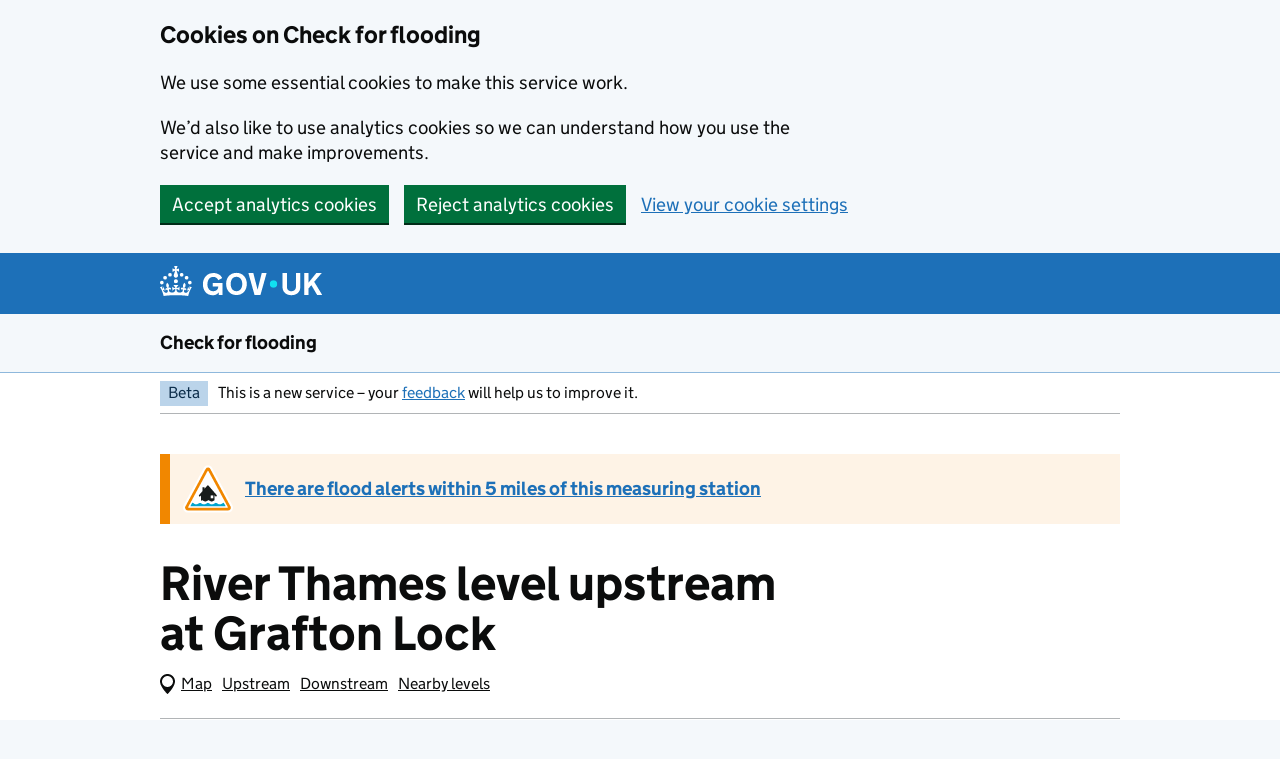

--- FILE ---
content_type: text/html; charset=utf-8
request_url: https://check-for-flooding.service.gov.uk/station/7035
body_size: 20068
content:
<!DOCTYPE html>
<html lang="en" class="govuk-template govuk-template--rebranded">
  <head>
    <meta charset="utf-8">
    <title>
  River Thames level upstream at Grafton Lock - GOV.UK
</title>
    <meta name="viewport" content="width=device-width, initial-scale=1, viewport-fit=cover">
    <meta name="theme-color" content="#1d70b8">

    
      <link rel="icon" sizes="48x48" href="/assets/images/favicon.ico">
      <link rel="icon" sizes="any" href="/assets/images/favicon.svg" type="image/svg+xml">
      <link rel="mask-icon" href="/assets/images/govuk-icon-mask.svg" color="#1d70b8">
      <link rel="apple-touch-icon" href="/assets/images/govuk-icon-180.png">
      <link rel="manifest" href="/assets/manifest.json">
    

    
  <meta property="og:type" content="website" />
  <meta property="og:url" content="https://check-for-flooding.service.gov.uk/station/7035" />
  <meta property="og:title" content="River Thames level upstream at Grafton Lock - GOV.UK" />
  <meta property="og:description" content="Check the latest recorded river level and recent 5-day trend at Grafton Lock" />
  <meta name="description" content="Check the latest recorded river level and recent 5-day trend at Grafton Lock" />
  <meta name="google-site-verification" content="y6LbLfoXyHHDG2k5BAGCzMw_f4l9Y4MdCsX5SELenE8" />
  <!-- Stage: production green -->
  <!-- Application version: 8.23.0 -->

  <link href="/assets/stylesheets/application.css" rel="stylesheet" />

 

  
    <link rel="canonical" href="https://check-for-flooding.service.gov.uk/station/7035"/>
  

  <meta name="theme-color" content="#1d70b8">
  <link rel="icon" sizes="48x48" href="/assets/rebrand/images/favicon.ico">
  <link rel="icon" sizes="any" href="/assets/rebrand/images/favicon.svg" type="image/svg+xml">
  <link rel="mask-icon" href="/assets/rebrand/images/govuk-icon-mask.svg" color="#1d70b8">
  <link rel="apple-touch-icon" href="/assets/rebrand/images/govuk-icon-180.png">
  <link rel="manifest" href="/assets/rebrand/manifest.json">
  <meta property="og:image" content="node_modules/assets/rebrand/images/govuk-opengraph-image.png">

  <script>
    if (window.location.hash === '#webchat' && window.matchMedia('(max-width: 640px)').matches) {
      document.body.classList.add('wc-hidden')
    }
  </script>

  <script src="/assets/javascripts/canvas-patch.js"></script>


    
  </head>
  <body class="govuk-template__body">
    <script>document.body.className += ' js-enabled' + ('noModule' in HTMLScriptElement.prototype ? ' govuk-frontend-supported' : '');</script>
    

    
      <a href="#main-content" class="govuk-skip-link" data-module="govuk-skip-link">Skip to main content</a>

    

    

<div id="webchat-skip-link-container"></div>

<div class="defra-cookie-banner" id="cookie-banner" role="region" aria-label="Cookies on Check for flooding">
  <div class="govuk-width-container">
    <div class="defra-cookie-banner__message" id="cookie-message">
      <div class="govuk-grid-row">
        <div class="govuk-grid-column-two-thirds">
          <h2 class="govuk-heading-m">Cookies on Check for flooding</h2>
          <p class="govuk-body">We use some essential cookies to make this service work.</p>
          <p class="govuk-body">We’d also like to use analytics cookies so we can understand how you use the service and make improvements.</p>
        </div>
      </div>
      <div class="defra-cookie-banner__button-group" id="cookie-buttons">
        <a href="/cookies" class="defra-cookie-banner__button-set" id="cookie-settings">View your cookie settings</a>
      </div>
    </div>
    <div class="defra-cookie-banner__confirmation" id="cookie-confirmation" style="display:none">
      <p>You’ve <span id="cookie-confirmation-type">accepted</span> analytics cookies. You can <a href="/cookies">change your cookie settings</a> at any time.</p>
      <button class="defra-cookie-banner__button-hide" id="cookie-hide" data-module="govuk-button">
        Hide this message
      </button>
    </div>
  </div>
</div>


  <header class="govuk-header" data-module="govuk-header">
  <div class="govuk-header__container govuk-width-container">
    <div class="govuk-header__logo">
      <a href="https://www.gov.uk/" class="govuk-header__link govuk-header__link--homepage">
        <svg
            focusable="false"
            role="img"
            xmlns="http://www.w3.org/2000/svg"
            viewBox="0 0 324 60"
            height="30"
            width="162"
            fill="currentcolor" class="govuk-header__logotype" aria-label="GOV.UK"
          ><title>GOV.UK</title>
            <g>
                <circle cx="20" cy="17.6" r="3.7"/>
                <circle cx="10.2" cy="23.5" r="3.7"/>
                <circle cx="3.7" cy="33.2" r="3.7"/>
                <circle cx="31.7" cy="30.6" r="3.7"/>
                <circle cx="43.3" cy="17.6" r="3.7"/>
                <circle cx="53.2" cy="23.5" r="3.7"/>
                <circle cx="59.7" cy="33.2" r="3.7"/>
                <circle cx="31.7" cy="30.6" r="3.7"/>
                <path d="M33.1,9.8c.2-.1.3-.3.5-.5l4.6,2.4v-6.8l-4.6,1.5c-.1-.2-.3-.3-.5-.5l1.9-5.9h-6.7l1.9,5.9c-.2.1-.3.3-.5.5l-4.6-1.5v6.8l4.6-2.4c.1.2.3.3.5.5l-2.6,8c-.9,2.8,1.2,5.7,4.1,5.7h0c3,0,5.1-2.9,4.1-5.7l-2.6-8ZM37,37.9s-3.4,3.8-4.1,6.1c2.2,0,4.2-.5,6.4-2.8l-.7,8.5c-2-2.8-4.4-4.1-5.7-3.8.1,3.1.5,6.7,5.8,7.2,3.7.3,6.7-1.5,7-3.8.4-2.6-2-4.3-3.7-1.6-1.4-4.5,2.4-6.1,4.9-3.2-1.9-4.5-1.8-7.7,2.4-10.9,3,4,2.6,7.3-1.2,11.1,2.4-1.3,6.2,0,4,4.6-1.2-2.8-3.7-2.2-4.2.2-.3,1.7.7,3.7,3,4.2,1.9.3,4.7-.9,7-5.9-1.3,0-2.4.7-3.9,1.7l2.4-8c.6,2.3,1.4,3.7,2.2,4.5.6-1.6.5-2.8,0-5.3l5,1.8c-2.6,3.6-5.2,8.7-7.3,17.5-7.4-1.1-15.7-1.7-24.5-1.7h0c-8.8,0-17.1.6-24.5,1.7-2.1-8.9-4.7-13.9-7.3-17.5l5-1.8c-.5,2.5-.6,3.7,0,5.3.8-.8,1.6-2.3,2.2-4.5l2.4,8c-1.5-1-2.6-1.7-3.9-1.7,2.3,5,5.2,6.2,7,5.9,2.3-.4,3.3-2.4,3-4.2-.5-2.4-3-3.1-4.2-.2-2.2-4.6,1.6-6,4-4.6-3.7-3.7-4.2-7.1-1.2-11.1,4.2,3.2,4.3,6.4,2.4,10.9,2.5-2.8,6.3-1.3,4.9,3.2-1.8-2.7-4.1-1-3.7,1.6.3,2.3,3.3,4.1,7,3.8,5.4-.5,5.7-4.2,5.8-7.2-1.3-.2-3.7,1-5.7,3.8l-.7-8.5c2.2,2.3,4.2,2.7,6.4,2.8-.7-2.3-4.1-6.1-4.1-6.1h10.6,0Z"/>
              </g>
            
              <circle class="govuk-logo-dot" cx="227" cy="36" r="7.3"/>
              <path d="M94.7,36.1c0,1.9.2,3.6.7,5.4.5,1.7,1.2,3.2,2.1,4.5.9,1.3,2.2,2.4,3.6,3.2,1.5.8,3.2,1.2,5.3,1.2s3.6-.3,4.9-.9c1.3-.6,2.3-1.4,3.1-2.3.8-.9,1.3-2,1.6-3,.3-1.1.5-2.1.5-3v-.4h-11v-6.6h19.5v24h-7.7v-5.4c-.5.8-1.2,1.6-2,2.3-.8.7-1.7,1.3-2.7,1.8-1,.5-2.1.9-3.3,1.2-1.2.3-2.5.4-3.8.4-3.2,0-6-.6-8.4-1.7-2.5-1.1-4.5-2.7-6.2-4.7-1.7-2-3-4.4-3.8-7.1-.9-2.7-1.3-5.6-1.3-8.7s.5-6,1.5-8.7,2.4-5.1,4.2-7.1c1.8-2,4-3.6,6.5-4.7s5.4-1.7,8.6-1.7,4,.2,5.9.7c1.8.5,3.5,1.1,5.1,2,1.5.9,2.9,1.9,4,3.2,1.2,1.2,2.1,2.6,2.8,4.1l-7.7,4.3c-.5-.9-1-1.8-1.6-2.6-.6-.8-1.3-1.5-2.2-2.1-.8-.6-1.7-1-2.8-1.4-1-.3-2.2-.5-3.5-.5-2,0-3.8.4-5.3,1.2s-2.7,1.9-3.6,3.2c-.9,1.3-1.7,2.8-2.1,4.6s-.7,3.5-.7,5.3v.3h0ZM152.9,13.7c3.2,0,6.1.6,8.7,1.7,2.6,1.2,4.7,2.7,6.5,4.7,1.8,2,3.1,4.4,4.1,7.1s1.4,5.6,1.4,8.7-.5,6-1.4,8.7c-.9,2.7-2.3,5.1-4.1,7.1s-4,3.6-6.5,4.7c-2.6,1.1-5.5,1.7-8.7,1.7s-6.1-.6-8.7-1.7c-2.6-1.1-4.7-2.7-6.5-4.7-1.8-2-3.1-4.4-4.1-7.1-.9-2.7-1.4-5.6-1.4-8.7s.5-6,1.4-8.7,2.3-5.1,4.1-7.1c1.8-2,4-3.6,6.5-4.7s5.4-1.7,8.7-1.7h0ZM152.9,50.4c1.9,0,3.6-.4,5-1.1,1.4-.7,2.7-1.7,3.6-3,1-1.3,1.7-2.8,2.2-4.5.5-1.7.8-3.6.8-5.7v-.2c0-2-.3-3.9-.8-5.7-.5-1.7-1.3-3.3-2.2-4.5-1-1.3-2.2-2.3-3.6-3-1.4-.7-3.1-1.1-5-1.1s-3.6.4-5,1.1c-1.5.7-2.7,1.7-3.6,3s-1.7,2.8-2.2,4.5c-.5,1.7-.8,3.6-.8,5.7v.2c0,2.1.3,4,.8,5.7.5,1.7,1.2,3.2,2.2,4.5,1,1.3,2.2,2.3,3.6,3,1.5.7,3.1,1.1,5,1.1ZM189.1,58l-12.3-44h9.8l8.4,32.9h.3l8.2-32.9h9.7l-12.3,44M262.9,50.4c1.3,0,2.5-.2,3.6-.6,1.1-.4,2-.9,2.8-1.7.8-.8,1.4-1.7,1.9-2.9.5-1.2.7-2.5.7-4.1V14h8.6v28.5c0,2.4-.4,4.6-1.3,6.6-.9,2-2.1,3.6-3.7,5-1.6,1.4-3.4,2.4-5.6,3.2-2.2.7-4.5,1.1-7.1,1.1s-4.9-.4-7.1-1.1c-2.2-.7-4-1.8-5.6-3.2s-2.8-3-3.7-5c-.9-2-1.3-4.1-1.3-6.6V14h8.7v27.2c0,1.6.2,2.9.7,4.1.5,1.2,1.1,2.1,1.9,2.9.8.8,1.7,1.3,2.8,1.7s2.3.6,3.6.6h0ZM288.5,14h8.7v19.1l15.5-19.1h10.8l-15.1,17.6,16.1,26.4h-10.2l-11.5-19.7-5.6,6.3v13.5h-8.7"/>
            
          </svg>
        
      </a>
    </div>
  
  </div>
</header>

  

  <section aria-label="Service information" 
class="govuk-service-navigation"
data-module="govuk-service-navigation"
>
    
  <div class="govuk-width-container">

    <div class="govuk-service-navigation__container">
      
      
        <span class="govuk-service-navigation__service-name">
          
            <a href="/" class="govuk-service-navigation__link">
              Check for flooding
            </a>
          
        </span>
      

      
      
      
    </div>

    </div>

  </section>





    
      <div class="govuk-width-container">
        


  <!-- If dummy warning data is being used -->
  

  <!-- If external http calls are being mocked -->
  

  <div class="govuk-phase-banner">
    <p class="govuk-phase-banner__content">
      <strong class="govuk-tag govuk-phase-banner__content__tag">
        Beta
      </strong>
      <span class="govuk-phase-banner__text">
        This is a new service – your <a class="govuk-link" href="https://defragroup.eu.qualtrics.com/jfe/form/SV_8uMAuaH3kbJl965?Source=https://check-for-flooding.service.gov.uk/station/7035">feedback</a> will help us to improve it.
      </span>
    </p>
  </div>


        <main class="govuk-main-wrapper" id="main-content">
          


<div class="defra-flood-status govuk-!-margin-bottom-3">
  <div class="defra-flood-status-item defra-flood-status-item--alert">
    <span class="defra-flood-status-item__icon"><svg width="40" height="40" viewBox="0 0 40 40" fill-rule="evenodd" stroke-linejoin="round" stroke-miterlimit="2"><path d="M20.133 1.116c1.292.067 2.507.811 3.159 1.926l16.317 30.253c.139.282.146.317.197.467.091.268.151.546.178.827.2 2.073-1.492 4.162-3.676 4.234H3.671c-.315-.01-.35-.022-.507-.048a3.67 3.67 0 0 1-.814-.237C.436 37.729-.601 35.253.37 33.295L16.687 3.042c.245-.419.364-.556.599-.796.747-.767 1.635-1.172 2.847-1.13z" fill="#fff"/><path d="M20.025 2.81c.732.019 1.427.433 1.791 1.068l16.283 30.191c.639 1.26-.276 3.02-1.826 3.058H3.705c-1.415-.034-2.52-1.688-1.825-3.058L18.163 3.878a2.07 2.07 0 0 1 1.862-1.068z" fill="#f18700"/><path d="M19.643 5.68a.39.39 0 0 1 .346-.207c.145 0 .279.079.347.207l15.485 28.731c.066.122.062.269-.009.389s-.199.192-.338.192H4.505c-.139 0-.267-.073-.339-.192s-.074-.267-.008-.389L19.643 5.68z" fill="#fff"/><path d="M17.132 18.641v1.269l2.244-2.581a.69.69 0 0 1 .524-.238c.2 0 .391.088.523.239l6.496 7.51h0c.251.29.219.727-.071.978s-.727.218-.977-.072l-.593-.685v3.95c-.203.017-.303.071-.482.181-.199.125-.462.368-.89.565-.284.129-.639.216-1.036.214-.01.001-.019.001-.029.001a2.47 2.47 0 0 1-1.369-.424c-.325-.216-.52-.384-.691-.458a.95.95 0 0 0-.42-.084.94.94 0 0 0-.584.186c-.199.124-.461.367-.889.564-.285.13-.638.217-1.037.215-.58.005-1.057-.203-1.385-.411l-.707-.469a.6.6 0 0 0-.287-.072c-.218-.009-.591.144-1.016.378v-4.298l-.595.685c-.137.157-.33.238-.524.238-.161 0-.322-.056-.453-.17-.289-.251-.32-.689-.069-.978l2.696-3.1v-3.133h1.621z" fill="#181c1b"/><path d="M22.164 25.147h2.073v2.28h-2.073z" fill="#fff"/><path d="M34.083 33.747H5.889l1.524-2.813h.447c.303.259.677.551 1.07.803.227.145.46.278.703.382s.496.187.807.19c.797-.02 1.378-.403 1.937-.686.552-.302 1.055-.521 1.395-.511.172.002.289.036.441.109.225.107.504.342.907.597s.961.496 1.655.491c.478.002.897-.102 1.236-.255.51-.233.833-.529 1.099-.696.272-.169.446-.255.832-.262.27.002.437.048.603.122.247.107.5.327.895.587.388.259.956.511 1.668.504.479.001.897-.102 1.237-.255.511-.233.834-.529 1.099-.696.273-.17.447-.256.832-.263.261-.003.569.107.803.237a2.58 2.58 0 0 1 .278.174l.07.053.063.05c.395.293 1.028.7 1.917.7h.036c.806-.015 1.494-.388 2.086-.758.294-.189.555-.386.77-.562l.065-.055h.2l1.519 2.813z" fill="#00a4cd"/></svg></span>
    <div class="defra-flood-status-item__text">
        
        
        
        <strong><a class="govuk-link" href="/alerts-and-warnings?station=7035#alerts">There are flood alerts within 5 miles of this measuring station</a></strong>
        
        
    </div>
  </div>
</div>


<div class="govuk-grid-row">
  <div class="govuk-grid-column-two-thirds">
    <h1 class="govuk-heading-xl govuk-!-margin-bottom-0">
      River Thames level
      upstream at Grafton Lock
    </h1>
  </div>
</div>

<div class="govuk-grid-row">
  <div class="govuk-grid-column-full">
    <nav class="defra-navbar defra-navbar--secondary" aria-label="Related levels">
      <div class="defra-navbar__inner">
        <span id="map-live"></span>
        <div class="defra-navbar__group">
          <ul class="defra-navbar__list">
            
              <li class="defra-navbar__item">
                <a href="/station/7034/downstream">Upstream</a>
              </li>
            
            
              <li class="defra-navbar__item">
                <a href="/station/7035/downstream">Downstream</a>
              </li>
            
              <li class="defra-navbar__item">
                <a href="/river-and-sea-levels/rloi/7035">Nearby levels</a>
            </li>
          </ul>
        </div>
      </div>
    </nav>
  </div>
</div>






  
  
    
      <div class="govuk-grid-row">
        <div class="govuk-grid-column-full">
          
          <div class="defra-flood-statistics defra-flood-statistics--border">
            <div class="govuk-!-margin-top-4" data-toggletip data-toggletip-label="More information about the latest reading" data-toggletip-content="We get readings more often as the risk of flooding increases.">
              <h2 class="govuk-heading-s govuk-!-margin-bottom-0">
                Latest at 2:45am on 22 January
              </h2>
            </div>
            <dl class="defra-flood-statistics__list" aria-label="Latest readings">
              <div class="defra-flood-statistics__item">
                <dt class="defra-flood-statistics__key">Height</dt>
                <dd class="defra-flood-statistics__value">
                  <span  data-toggletip data-toggletip-label="More information about the height" data-toggletip-content="This station measures height from a fixed point on or close to the riverbed. This point is 68.57m above sea level.">
                    
                      0.16m
                    
                </span>
                </dd>
              </div>
              
              <div class="defra-flood-statistics__item">
                <dt class="defra-flood-statistics__key">
                  Trend
                </dt>
                <dd class="defra-flood-statistics__value">
                  <span data-toggletip data-toggletip-label="More information about the trend" data-toggletip-content="The trend is based on the last 5 readings.">
                    Steady
                  </span>
                </dd>
              </div>
              
            
              
              <div class="defra-flood-statistics__item">
                <dt class="defra-flood-statistics__key">State</dt>
                <dd class="defra-flood-statistics__value">
                  <span data-toggletip data-toggletip-label="More information about the state" data-toggletip-content="There are 3 states: low, normal and high. The latest level is within the normal range. We calculate the normal range using an average of past measurements and other local factors.">
                    Normal
                    </span>
                </dd>
              </div>
              
            </dl>
            
            <p class="govuk-caption-s govuk-!-margin-top-3 govuk-!-margin-bottom-0">
              Normal range 0.00m to 0.38m
            </p>
            
          </div>
        </div>
      </div>

    

  






<div class="govuk-grid-row">
  <div class="govuk-grid-column-full">
    <div class="defra-line-chart govuk-!-margin-bottom-4">
      <h2 class="govuk-heading-s govuk-!-margin-top-4 govuk-!-margin-bottom-4">Height in metres over the last 5 days </h2>

      
      

      

      <div id="line-chart" class="defra-line-chart__container"></div>
      
      

      <!-- Button to download station data CSV -->
      <a href="/station-csv/7035" class="defra-button-secondary defra-button-secondary--icon govuk-!-margin-bottom-4" download>
        <span class="defra-button-secondary__icon">
          <svg focusable="false" aria-hidden="true" width="14" height="20" viewBox="0 0 14 20">
            <path d="M1.929 9L7 14.071 12.071 9M7 14.071V1M1 18h12" fill="none" stroke="currentColor" stroke-width="2"/>
          </svg>
        </span>
        <span class="defra-button-secondary__text">Download data CSV (12KB)</span>
      </a>      
    </div>
  </div>
</div>





<div class="govuk-grid-row">
  <div class="govuk-grid-column-full">
    <h2 class="govuk-heading-s govuk-!-margin-bottom-4"data-toggletip data-toggletip-label="More information about historical events" data-toggletip-content="Flooding might not happen again at the same historical levels if, for example, flood defences are now in place.">How levels here could affect nearby areas</h2>
    <div>
      
    </div>
    <dl class="defra-flood-impact-list govuk-!-margin-bottom-4" id="impact-list">
      
      <div class="defra-flood-impact-list__row " >
        <dt class="defra-flood-impact-list__key">
          
            1.11m
          
          
        </dt>
        
        <dd class="defra-flood-impact-list__value"   data-id="highest" data-level="1.11" data-name="Highest level on record">
          <div class="defra-flood-impact-list__container">
            Water reaches the highest level recorded at this measuring station (22 July 2007)
            
            <span class="defra-flood-impact-list__action" data-id="threshold-highest" data-level="1.11" data-name="Highest level on record" data-threshold-add></span>
            
          </div>
        </dd>
        
      </div>
      
      <div class="defra-flood-impact-list__row " >
        <dt class="defra-flood-impact-list__key">
          
            0.38m
          
          
        </dt>
        
        <dd class="defra-flood-impact-list__value"   data-id="pc5" data-level="0.38" data-name="Top of normal range">
          <div class="defra-flood-impact-list__container">
            Top of normal range. Low-lying land flooding possible above this level
            
            <span class="defra-flood-impact-list__action" data-id="threshold-pc5" data-level="0.38" data-name="Top of normal range" data-threshold-add></span>
            
          </div>
        </dd>
        
      </div>
      
      <div class="defra-flood-impact-list__row  defra-flood-impact-list__row--current " >
        <dt class="defra-flood-impact-list__key">
          
            0.16m
          
          
        </dt>
        
        <dd class="defra-flood-impact-list__value defra-flood-impact-list__value--latest"   data-id="latest" data-level="0.16" data-name="">
          <div class="defra-flood-impact-list__container">
            Latest level
            
          </div>
        </dd>
        
      </div>
      
    </dl>
  </div>
</div>

<p class="govuk-body-s govuk-!-margin-top-3 govuk-!-margin-bottom-0">Flooding might not happen again at the same historical levels. This may be because flood management schemes are now in place.</p>

<div class="govuk-grid-row">
  <div class="govuk-grid-column-full">
    <p class="govuk-text govuk-!-margin-top-3">
      <a href="/how-we-measure-river-sea-groundwater-levels">How we measure river, sea and groundwater levels</a>
    </p>
    <aside class="defra-context-footer">
    <div>
       <header class="govuk-heading-m">Contact Floodline for advice</header>
       <p>
          <strong>Floodline helpline</strong>
          <br>Telephone: 0345 988 1188
          <br>Textphone: 0345 602 6340
          <br>Open 24 hours a day, 7 days a week
          <br>
          <a href="https://gov.uk/call-charges">Find out more about call charges</a>
       </p>
       
       <p class="govuk-!-margin-bottom-0">
          <strong>Talk to a Floodline adviser over webchat</strong>
          <br>
          We're running webchat as a trial.
       </p>
       <div id="wc-availability" data-brand-id="1276" data-environment="UK1" data-channel-id="chat_8b55c03f-4982-4d17-836f-3c88aed8fc0b" data-audio-url="/assets/audio/notification.mp3">
          <p>Webchat is not supported with your browser</p>
       </div>
       
    </div>
 </aside>
    <div class="defra-related-items">
  <h2 class="govuk-heading-s" id="subsection-title">
    Related content
  </h2>
  <nav role="navigation" aria-labelledby="subsection-title">
    <ul class="govuk-list govuk-!-font-size-16">
      
      <li>
        <a class="govuk-link" href="https://www.gov.uk/get-flood-warnings">
          Get flood warnings by phone, text or email
        </a>
      </li>
      
      <li>
        <a class="govuk-link" href="https://www.gov.uk/prepare-for-flooding">
          Prepare for flooding
        </a>
      </li>
      <li>
        <a class="govuk-link" href="https://www.gov.uk/help-during-flood">
          What to do before or during a flood
        </a>
      </li>
      <li>
        <a class="govuk-link" href="https://www.gov.uk/after-flood">
          What to do after a flood
        </a>
      </li>
      
      <li>
        <a class="govuk-link" href=https://www.gov.uk/check-long-term-flood-risk>
          Check your long term flood risk
        </a>
      </li>
      
      <li>
        <a class="govuk-link" href="https://www.gov.uk/report-flood-cause">
          Report a flood
        </a>
      </li>
    </ul>
  </nav>
</div>
  </div>
</div>




        </main>
      </div>
    

    
  


  <footer class="govuk-footer">
  <div class="govuk-width-container">
    

  
  <svg
    focusable="false"
    role="presentation"
    xmlns="http://www.w3.org/2000/svg"
    viewBox="0 0 64 60"
    height="30"
    width="32"
    fill="currentcolor" class="govuk-footer__crown"
  >
    <g>
        <circle cx="20" cy="17.6" r="3.7"/>
        <circle cx="10.2" cy="23.5" r="3.7"/>
        <circle cx="3.7" cy="33.2" r="3.7"/>
        <circle cx="31.7" cy="30.6" r="3.7"/>
        <circle cx="43.3" cy="17.6" r="3.7"/>
        <circle cx="53.2" cy="23.5" r="3.7"/>
        <circle cx="59.7" cy="33.2" r="3.7"/>
        <circle cx="31.7" cy="30.6" r="3.7"/>
        <path d="M33.1,9.8c.2-.1.3-.3.5-.5l4.6,2.4v-6.8l-4.6,1.5c-.1-.2-.3-.3-.5-.5l1.9-5.9h-6.7l1.9,5.9c-.2.1-.3.3-.5.5l-4.6-1.5v6.8l4.6-2.4c.1.2.3.3.5.5l-2.6,8c-.9,2.8,1.2,5.7,4.1,5.7h0c3,0,5.1-2.9,4.1-5.7l-2.6-8ZM37,37.9s-3.4,3.8-4.1,6.1c2.2,0,4.2-.5,6.4-2.8l-.7,8.5c-2-2.8-4.4-4.1-5.7-3.8.1,3.1.5,6.7,5.8,7.2,3.7.3,6.7-1.5,7-3.8.4-2.6-2-4.3-3.7-1.6-1.4-4.5,2.4-6.1,4.9-3.2-1.9-4.5-1.8-7.7,2.4-10.9,3,4,2.6,7.3-1.2,11.1,2.4-1.3,6.2,0,4,4.6-1.2-2.8-3.7-2.2-4.2.2-.3,1.7.7,3.7,3,4.2,1.9.3,4.7-.9,7-5.9-1.3,0-2.4.7-3.9,1.7l2.4-8c.6,2.3,1.4,3.7,2.2,4.5.6-1.6.5-2.8,0-5.3l5,1.8c-2.6,3.6-5.2,8.7-7.3,17.5-7.4-1.1-15.7-1.7-24.5-1.7h0c-8.8,0-17.1.6-24.5,1.7-2.1-8.9-4.7-13.9-7.3-17.5l5-1.8c-.5,2.5-.6,3.7,0,5.3.8-.8,1.6-2.3,2.2-4.5l2.4,8c-1.5-1-2.6-1.7-3.9-1.7,2.3,5,5.2,6.2,7,5.9,2.3-.4,3.3-2.4,3-4.2-.5-2.4-3-3.1-4.2-.2-2.2-4.6,1.6-6,4-4.6-3.7-3.7-4.2-7.1-1.2-11.1,4.2,3.2,4.3,6.4,2.4,10.9,2.5-2.8,6.3-1.3,4.9,3.2-1.8-2.7-4.1-1-3.7,1.6.3,2.3,3.3,4.1,7,3.8,5.4-.5,5.7-4.2,5.8-7.2-1.3-.2-3.7,1-5.7,3.8l-.7-8.5c2.2,2.3,4.2,2.7,6.4,2.8-.7-2.3-4.1-6.1-4.1-6.1h10.6,0Z"/>
      </g>
    
  </svg>

    
    
    <div class="govuk-footer__meta">
      <div class="govuk-footer__meta-item govuk-footer__meta-item--grow">
        
        <h2 class="govuk-visually-hidden">Support links</h2>
        
        <ul class="govuk-footer__inline-list">
        
          <li class="govuk-footer__inline-list-item">
            <a class="govuk-footer__link" href="/accessibility-statement">
              Accessibility statement
            </a>
          </li>
        
          <li class="govuk-footer__inline-list-item">
            <a class="govuk-footer__link" href="/cookies">
              Cookies
            </a>
          </li>
        
          <li class="govuk-footer__inline-list-item">
            <a class="govuk-footer__link" href="/privacy-notice">
              Privacy notice
            </a>
          </li>
        
          <li class="govuk-footer__inline-list-item">
            <a class="govuk-footer__link" href="/terms-and-conditions">
              Terms and conditions
            </a>
          </li>
        
        </ul>
        
        
        <div class="govuk-footer__meta-custom">
          Built by the <a class="govuk-footer__link" href="https://www.gov.uk/government/organisations/environment-agency">Environment Agency</a>
        </div>
        
        
        <svg
          aria-hidden="true"
          focusable="false"
          class="govuk-footer__licence-logo"
          xmlns="http://www.w3.org/2000/svg"
          viewBox="0 0 483.2 195.7"
          height="17"
          width="41"
        >
          <path
            fill="currentColor"
            d="M421.5 142.8V.1l-50.7 32.3v161.1h112.4v-50.7zm-122.3-9.6A47.12 47.12 0 0 1 221 97.8c0-26 21.1-47.1 47.1-47.1 16.7 0 31.4 8.7 39.7 21.8l42.7-27.2A97.63 97.63 0 0 0 268.1 0c-36.5 0-68.3 20.1-85.1 49.7A98 98 0 0 0 97.8 0C43.9 0 0 43.9 0 97.8s43.9 97.8 97.8 97.8c36.5 0 68.3-20.1 85.1-49.7a97.76 97.76 0 0 0 149.6 25.4l19.4 22.2h3v-87.8h-80l24.3 27.5zM97.8 145c-26 0-47.1-21.1-47.1-47.1s21.1-47.1 47.1-47.1 47.2 21 47.2 47S123.8 145 97.8 145"
          />
        </svg>
        <span class="govuk-footer__licence-description">
        
          All content is available under the
          <a
            class="govuk-footer__link"
            href="https://www.nationalarchives.gov.uk/doc/open-government-licence/version/3/"
            rel="license"
          >Open Government Licence v3.0</a>, except where otherwise stated
        
        </span>
      </div>
      <div class="govuk-footer__meta-item">
        <a
          class="govuk-footer__link govuk-footer__copyright-logo"
          href="https://www.nationalarchives.gov.uk/information-management/re-using-public-sector-information/uk-government-licensing-framework/crown-copyright/"
        >
        
          © Crown copyright
        
        </a>
      </div>
    </div>
  </div>
</footer>



    



<script>
  window.flood = {}
  window.flood.model = {
  "station": {
    "id": 7035,
    "qualifier": "u",
    "direction": "upstream",
    "isDownstream": false,
    "isUpstream": true,
    "name": "Grafton Lock",
    "river": "River Thames",
    "type": "m",
    "plotNegativeValues": false,
    "status": "active",
    "statusDate": null,
    "statusReason": "",
    "region": "Thames",
    "catchment": "Vale of White Horse",
    "percentile5": "0.38",
    "percentile95": "0.00",
    "stageDatum": "68.57",
    "porMinValue": "-0.40",
    "porMinDate": "2009-02-03T11:15:00.000Z",
    "porMaxValue": "1.11",
    "porMaxDate": "2007-07-22T13:30:00.000Z",
    "coordinates": "{\"type\":\"Point\",\"coordinates\":[-1.607904765,51.690899454]}",
    "isMulti": true,
    "isSingle": false,
    "isRiver": true,
    "isCoastal": false,
    "isGroundwater": false,
    "isClosed": false,
    "isActive": true,
    "isSuspended": false,
    "isUkCmf": false,
    "post_process": false,
    "subtract": null,
    "riverNavigation": {
      "river_id": "river-thames",
      "river_name": "River Thames",
      "river_qualified_name": "River Thames",
      "navigable": true,
      "view_rank": 1,
      "rank": "7",
      "rloi_id": 7035,
      "up": 7034,
      "up_station_type": "M",
      "down": 7036,
      "down_station_type": "M",
      "telemetry_id": "0901TH",
      "region": "Thames",
      "catchment": "Vale of White Horse",
      "wiski_river_name": "River Thames",
      "agency_name": "Grafton Lock",
      "external_name": "Grafton Lock",
      "station_type": "M",
      "status": "Active",
      "qualifier": "u",
      "iswales": false,
      "value": "0.162",
      "value_timestamp": "2026-01-22T02:45:00.000Z",
      "value_erred": false,
      "trend": "steady",
      "percentile_5": "0.38",
      "percentile_95": "0",
      "centroid": "0101000020E6100000E24CD858FAB9F9BF5F64AF646FD84940",
      "lon": -1.6079047651772318,
      "lat": 51.69089945377413,
      "day_total": null,
      "six_hr_total": null,
      "one_hr_total": null,
      "id": "1512"
    },
    "trend": "steady",
    "hasPercentiles": true,
    "hasImpacts": false,
    "formattedPorMaxDate": "22/07/07",
    "thresholdPorMaxDate": "22 July 2007",
    "formattedStatusDate": "Invalid date",
    "formattedStatusTime": "Invalid date",
    "recentValue": {
      "ts": "2026-01-22T02:45Z",
      "_": 0.162,
      "err": false,
      "formattedTime": "2:45am",
      "latestDayFormatted": "22 January",
      "dateWhen": "today"
    },
    "stateInformation": "0.00m to 0.38m",
    "state": "Normal"
  },
  "id": 7035,
  "river": {
    "river_id": "river-thames",
    "river_name": "River Thames",
    "river_qualified_name": "River Thames",
    "navigable": true,
    "view_rank": 1,
    "rank": "7",
    "rloi_id": 7035,
    "up": 7034,
    "up_station_type": "M",
    "down": 7036,
    "down_station_type": "M",
    "telemetry_id": "0901TH",
    "region": "Thames",
    "catchment": "Vale of White Horse",
    "wiski_river_name": "River Thames",
    "agency_name": "Grafton Lock",
    "external_name": "Grafton Lock",
    "station_type": "M",
    "status": "Active",
    "qualifier": "u",
    "iswales": false,
    "value": "0.162",
    "value_timestamp": "2026-01-22T02:45:00.000Z",
    "value_erred": false,
    "trend": "steady",
    "percentile_5": "0.38",
    "percentile_95": "0",
    "centroid": "0101000020E6100000E24CD858FAB9F9BF5F64AF646FD84940",
    "lon": -1.6079047651772318,
    "lat": 51.69089945377413,
    "day_total": null,
    "six_hr_total": null,
    "one_hr_total": null,
    "id": "1512"
  },
  "navigationLink": {
    "upstream": "7034/downstream",
    "downstream": "7035/downstream"
  },
  "feedback": false,
  "bingMaps": "Ak3YHoVXqd66lIuzEdjBrd1T84Jsb8ppa0SygbuSxC1qDpXVVoYcKo2s39qoBkji",
  "displayGetWarningsLink": true,
  "displayLongTermLink": true,
  "floodRiskUrl": "https://www.gov.uk/check-long-term-flood-risk",
  "trend": "steady",
  "banner": 4,
  "severityLevel": "alert",
  "alertsBanner": "There are flood alerts within 5 miles of this measuring station",
  "alertsLink": "/alerts-and-warnings?station=7035#alerts",
  "isAlertLinkRendered": true,
  "isSevereLinkRenedered": false,
  "isWarningLinkRendered": false,
  "mainIcon": "<svg width=\"40\" height=\"40\" viewBox=\"0 0 40 40\" fill-rule=\"evenodd\" stroke-linejoin=\"round\" stroke-miterlimit=\"2\"><path d=\"M20.133 1.116c1.292.067 2.507.811 3.159 1.926l16.317 30.253c.139.282.146.317.197.467.091.268.151.546.178.827.2 2.073-1.492 4.162-3.676 4.234H3.671c-.315-.01-.35-.022-.507-.048a3.67 3.67 0 0 1-.814-.237C.436 37.729-.601 35.253.37 33.295L16.687 3.042c.245-.419.364-.556.599-.796.747-.767 1.635-1.172 2.847-1.13z\" fill=\"#fff\"/><path d=\"M20.025 2.81c.732.019 1.427.433 1.791 1.068l16.283 30.191c.639 1.26-.276 3.02-1.826 3.058H3.705c-1.415-.034-2.52-1.688-1.825-3.058L18.163 3.878a2.07 2.07 0 0 1 1.862-1.068z\" fill=\"#f18700\"/><path d=\"M19.643 5.68a.39.39 0 0 1 .346-.207c.145 0 .279.079.347.207l15.485 28.731c.066.122.062.269-.009.389s-.199.192-.338.192H4.505c-.139 0-.267-.073-.339-.192s-.074-.267-.008-.389L19.643 5.68z\" fill=\"#fff\"/><path d=\"M17.132 18.641v1.269l2.244-2.581a.69.69 0 0 1 .524-.238c.2 0 .391.088.523.239l6.496 7.51h0c.251.29.219.727-.071.978s-.727.218-.977-.072l-.593-.685v3.95c-.203.017-.303.071-.482.181-.199.125-.462.368-.89.565-.284.129-.639.216-1.036.214-.01.001-.019.001-.029.001a2.47 2.47 0 0 1-1.369-.424c-.325-.216-.52-.384-.691-.458a.95.95 0 0 0-.42-.084.94.94 0 0 0-.584.186c-.199.124-.461.367-.889.564-.285.13-.638.217-1.037.215-.58.005-1.057-.203-1.385-.411l-.707-.469a.6.6 0 0 0-.287-.072c-.218-.009-.591.144-1.016.378v-4.298l-.595.685c-.137.157-.33.238-.524.238-.161 0-.322-.056-.453-.17-.289-.251-.32-.689-.069-.978l2.696-3.1v-3.133h1.621z\" fill=\"#181c1b\"/><path d=\"M22.164 25.147h2.073v2.28h-2.073z\" fill=\"#fff\"/><path d=\"M34.083 33.747H5.889l1.524-2.813h.447c.303.259.677.551 1.07.803.227.145.46.278.703.382s.496.187.807.19c.797-.02 1.378-.403 1.937-.686.552-.302 1.055-.521 1.395-.511.172.002.289.036.441.109.225.107.504.342.907.597s.961.496 1.655.491c.478.002.897-.102 1.236-.255.51-.233.833-.529 1.099-.696.272-.169.446-.255.832-.262.27.002.437.048.603.122.247.107.5.327.895.587.388.259.956.511 1.668.504.479.001.897-.102 1.237-.255.511-.233.834-.529 1.099-.696.273-.17.447-.256.832-.263.261-.003.569.107.803.237a2.58 2.58 0 0 1 .278.174l.07.053.063.05c.395.293 1.028.7 1.917.7h.036c.806-.015 1.494-.388 2.086-.758.294-.189.555-.386.77-.562l.065-.055h.2l1.519 2.813z\" fill=\"#00a4cd\"/></svg>",
  "telemetry": [
    {
      "ts": "2026-01-22T02:45Z",
      "_": 0.162,
      "err": false,
      "formattedTime": "2:45am",
      "latestDayFormatted": "22 January",
      "dateWhen": "today"
    },
    {
      "ts": "2026-01-22T02:30Z",
      "_": 0.159,
      "err": false
    },
    {
      "ts": "2026-01-22T02:15Z",
      "_": 0.156,
      "err": false
    },
    {
      "ts": "2026-01-22T02:00Z",
      "_": 0.16,
      "err": false
    },
    {
      "ts": "2026-01-22T01:45Z",
      "_": 0.158,
      "err": false
    },
    {
      "ts": "2026-01-22T01:30Z",
      "_": 0.138,
      "err": false
    },
    {
      "ts": "2026-01-22T01:15Z",
      "_": 0.142,
      "err": false
    },
    {
      "ts": "2026-01-22T01:00Z",
      "_": 0.153,
      "err": false
    },
    {
      "ts": "2026-01-22T00:45Z",
      "_": 0.136,
      "err": false
    },
    {
      "ts": "2026-01-22T00:30Z",
      "_": 0.139,
      "err": false
    },
    {
      "ts": "2026-01-22T00:15Z",
      "_": 0.131,
      "err": false
    },
    {
      "ts": "2026-01-22T00:00Z",
      "_": 0.13,
      "err": false
    },
    {
      "ts": "2026-01-21T23:45Z",
      "_": 0.131,
      "err": false
    },
    {
      "ts": "2026-01-21T23:30Z",
      "_": 0.121,
      "err": false
    },
    {
      "ts": "2026-01-21T23:15Z",
      "_": 0.128,
      "err": false
    },
    {
      "ts": "2026-01-21T23:00Z",
      "_": 0.112,
      "err": false
    },
    {
      "ts": "2026-01-21T22:45Z",
      "_": 0.119,
      "err": false
    },
    {
      "ts": "2026-01-21T22:30Z",
      "_": 0.123,
      "err": false
    },
    {
      "ts": "2026-01-21T22:15Z",
      "_": 0.117,
      "err": false
    },
    {
      "ts": "2026-01-21T22:00Z",
      "_": 0.107,
      "err": false
    },
    {
      "ts": "2026-01-21T21:45Z",
      "_": 0.109,
      "err": false
    },
    {
      "ts": "2026-01-21T21:30Z",
      "_": 0.105,
      "err": false
    },
    {
      "ts": "2026-01-21T21:15Z",
      "_": 0.099,
      "err": false
    },
    {
      "ts": "2026-01-21T21:00Z",
      "_": 0.1,
      "err": false
    },
    {
      "ts": "2026-01-21T20:45Z",
      "_": 0.096,
      "err": false
    },
    {
      "ts": "2026-01-21T20:30Z",
      "_": 0.096,
      "err": false
    },
    {
      "ts": "2026-01-21T20:15Z",
      "_": 0.101,
      "err": false
    },
    {
      "ts": "2026-01-21T20:00Z",
      "_": 0.094,
      "err": false
    },
    {
      "ts": "2026-01-21T19:45Z",
      "_": 0.097,
      "err": false
    },
    {
      "ts": "2026-01-21T19:30Z",
      "_": 0.09,
      "err": false
    },
    {
      "ts": "2026-01-21T19:15Z",
      "_": 0.106,
      "err": false
    },
    {
      "ts": "2026-01-21T19:00Z",
      "_": 0.081,
      "err": false
    },
    {
      "ts": "2026-01-21T18:45Z",
      "_": 0.094,
      "err": false
    },
    {
      "ts": "2026-01-21T18:30Z",
      "_": 0.087,
      "err": false
    },
    {
      "ts": "2026-01-21T18:15Z",
      "_": 0.093,
      "err": false
    },
    {
      "ts": "2026-01-21T18:00Z",
      "_": 0.093,
      "err": false
    },
    {
      "ts": "2026-01-21T17:45Z",
      "_": 0.083,
      "err": false
    },
    {
      "ts": "2026-01-21T17:30Z",
      "_": 0.09,
      "err": false
    },
    {
      "ts": "2026-01-21T17:15Z",
      "_": 0.078,
      "err": false
    },
    {
      "ts": "2026-01-21T17:00Z",
      "_": 0.075,
      "err": false
    },
    {
      "ts": "2026-01-21T16:45Z",
      "_": 0.095,
      "err": false
    },
    {
      "ts": "2026-01-21T16:30Z",
      "_": 0.08,
      "err": false
    },
    {
      "ts": "2026-01-21T16:15Z",
      "_": 0.081,
      "err": false
    },
    {
      "ts": "2026-01-21T16:00Z",
      "_": 0.08,
      "err": false
    },
    {
      "ts": "2026-01-21T15:45Z",
      "_": 0.074,
      "err": false
    },
    {
      "ts": "2026-01-21T15:30Z",
      "_": 0.066,
      "err": false
    },
    {
      "ts": "2026-01-21T15:15Z",
      "_": 0.068,
      "err": false
    },
    {
      "ts": "2026-01-21T15:00Z",
      "_": 0.063,
      "err": false
    },
    {
      "ts": "2026-01-21T14:45Z",
      "_": 0.064,
      "err": false
    },
    {
      "ts": "2026-01-21T14:30Z",
      "_": 0.066,
      "err": false
    },
    {
      "ts": "2026-01-21T14:15Z",
      "_": 0.084,
      "err": false
    },
    {
      "ts": "2026-01-21T14:00Z",
      "_": 0.078,
      "err": false
    },
    {
      "ts": "2026-01-21T13:45Z",
      "_": 0.084,
      "err": false
    },
    {
      "ts": "2026-01-21T13:30Z",
      "_": 0.071,
      "err": false
    },
    {
      "ts": "2026-01-21T13:15Z",
      "_": 0.067,
      "err": false
    },
    {
      "ts": "2026-01-21T13:00Z",
      "_": 0.067,
      "err": false
    },
    {
      "ts": "2026-01-21T12:45Z",
      "_": 0.082,
      "err": false
    },
    {
      "ts": "2026-01-21T12:30Z",
      "_": 0.076,
      "err": false
    },
    {
      "ts": "2026-01-21T12:15Z",
      "_": 0.075,
      "err": false
    },
    {
      "ts": "2026-01-21T12:00Z",
      "_": 0.075,
      "err": false
    },
    {
      "ts": "2026-01-21T11:45Z",
      "_": 0.066,
      "err": false
    },
    {
      "ts": "2026-01-21T11:30Z",
      "_": 0.073,
      "err": false
    },
    {
      "ts": "2026-01-21T11:15Z",
      "_": 0.053,
      "err": false
    },
    {
      "ts": "2026-01-21T11:00Z",
      "_": 0.063,
      "err": false
    },
    {
      "ts": "2026-01-21T10:45Z",
      "_": 0.053,
      "err": false
    },
    {
      "ts": "2026-01-21T10:30Z",
      "_": 0.051,
      "err": false
    },
    {
      "ts": "2026-01-21T10:15Z",
      "_": 0.048,
      "err": false
    },
    {
      "ts": "2026-01-21T10:00Z",
      "_": 0.046,
      "err": false
    },
    {
      "ts": "2026-01-21T09:45Z",
      "_": 0.04,
      "err": false
    },
    {
      "ts": "2026-01-21T09:30Z",
      "_": 0.041,
      "err": false
    },
    {
      "ts": "2026-01-21T09:15Z",
      "_": 0.04,
      "err": false
    },
    {
      "ts": "2026-01-21T09:00Z",
      "_": 0.039,
      "err": false
    },
    {
      "ts": "2026-01-21T08:45Z",
      "_": 0.052,
      "err": false
    },
    {
      "ts": "2026-01-21T08:30Z",
      "_": 0.046,
      "err": false
    },
    {
      "ts": "2026-01-21T08:15Z",
      "_": 0.041,
      "err": false
    },
    {
      "ts": "2026-01-21T08:00Z",
      "_": 0.043,
      "err": false
    },
    {
      "ts": "2026-01-21T07:45Z",
      "_": 0.038,
      "err": false
    },
    {
      "ts": "2026-01-21T07:30Z",
      "_": 0.03,
      "err": false
    },
    {
      "ts": "2026-01-21T07:15Z",
      "_": 0.039,
      "err": false
    },
    {
      "ts": "2026-01-21T07:00Z",
      "_": 0.042,
      "err": false
    },
    {
      "ts": "2026-01-21T06:45Z",
      "_": 0.046,
      "err": false
    },
    {
      "ts": "2026-01-21T06:30Z",
      "_": 0.026,
      "err": false
    },
    {
      "ts": "2026-01-21T06:15Z",
      "_": 0.032,
      "err": false
    },
    {
      "ts": "2026-01-21T06:00Z",
      "_": 0.037,
      "err": false
    },
    {
      "ts": "2026-01-21T05:45Z",
      "_": 0.035,
      "err": false
    },
    {
      "ts": "2026-01-21T05:30Z",
      "_": 0.039,
      "err": false
    },
    {
      "ts": "2026-01-21T05:15Z",
      "_": 0.042,
      "err": false
    },
    {
      "ts": "2026-01-21T05:00Z",
      "_": 0.037,
      "err": false
    },
    {
      "ts": "2026-01-21T04:45Z",
      "_": 0.036,
      "err": false
    },
    {
      "ts": "2026-01-21T04:30Z",
      "_": 0.026,
      "err": false
    },
    {
      "ts": "2026-01-21T04:15Z",
      "_": 0.034,
      "err": false
    },
    {
      "ts": "2026-01-21T04:00Z",
      "_": 0.035,
      "err": false
    },
    {
      "ts": "2026-01-21T03:45Z",
      "_": 0.039,
      "err": false
    },
    {
      "ts": "2026-01-21T03:30Z",
      "_": 0.042,
      "err": false
    },
    {
      "ts": "2026-01-21T03:15Z",
      "_": 0.031,
      "err": false
    },
    {
      "ts": "2026-01-21T03:00Z",
      "_": 0.039,
      "err": false
    },
    {
      "ts": "2026-01-21T02:45Z",
      "_": 0.034,
      "err": false
    },
    {
      "ts": "2026-01-21T02:30Z",
      "_": 0.038,
      "err": false
    },
    {
      "ts": "2026-01-21T02:15Z",
      "_": 0.04,
      "err": false
    },
    {
      "ts": "2026-01-21T02:00Z",
      "_": 0.036,
      "err": false
    },
    {
      "ts": "2026-01-21T01:45Z",
      "_": 0.038,
      "err": false
    },
    {
      "ts": "2026-01-21T01:30Z",
      "_": 0.035,
      "err": false
    },
    {
      "ts": "2026-01-21T01:15Z",
      "_": 0.034,
      "err": false
    },
    {
      "ts": "2026-01-21T01:00Z",
      "_": 0.033,
      "err": false
    },
    {
      "ts": "2026-01-21T00:45Z",
      "_": 0.032,
      "err": false
    },
    {
      "ts": "2026-01-21T00:30Z",
      "_": 0.041,
      "err": false
    },
    {
      "ts": "2026-01-21T00:15Z",
      "_": 0.04,
      "err": false
    },
    {
      "ts": "2026-01-21T00:00Z",
      "_": 0.046,
      "err": false
    },
    {
      "ts": "2026-01-20T23:45Z",
      "_": 0.043,
      "err": false
    },
    {
      "ts": "2026-01-20T23:30Z",
      "_": 0.036,
      "err": false
    },
    {
      "ts": "2026-01-20T23:15Z",
      "_": 0.041,
      "err": false
    },
    {
      "ts": "2026-01-20T23:00Z",
      "_": 0.042,
      "err": false
    },
    {
      "ts": "2026-01-20T22:45Z",
      "_": 0.041,
      "err": false
    },
    {
      "ts": "2026-01-20T22:30Z",
      "_": 0.043,
      "err": false
    },
    {
      "ts": "2026-01-20T22:15Z",
      "_": 0.044,
      "err": false
    },
    {
      "ts": "2026-01-20T22:00Z",
      "_": 0.046,
      "err": false
    },
    {
      "ts": "2026-01-20T21:45Z",
      "_": 0.039,
      "err": false
    },
    {
      "ts": "2026-01-20T21:30Z",
      "_": 0.04,
      "err": false
    },
    {
      "ts": "2026-01-20T21:15Z",
      "_": 0.05,
      "err": false
    },
    {
      "ts": "2026-01-20T21:00Z",
      "_": 0.044,
      "err": false
    },
    {
      "ts": "2026-01-20T20:45Z",
      "_": 0.042,
      "err": false
    },
    {
      "ts": "2026-01-20T20:30Z",
      "_": 0.04,
      "err": false
    },
    {
      "ts": "2026-01-20T20:15Z",
      "_": 0.042,
      "err": false
    },
    {
      "ts": "2026-01-20T20:00Z",
      "_": 0.051,
      "err": false
    },
    {
      "ts": "2026-01-20T19:45Z",
      "_": 0.043,
      "err": false
    },
    {
      "ts": "2026-01-20T19:30Z",
      "_": 0.043,
      "err": false
    },
    {
      "ts": "2026-01-20T19:15Z",
      "_": 0.037,
      "err": false
    },
    {
      "ts": "2026-01-20T19:00Z",
      "_": 0.04,
      "err": false
    },
    {
      "ts": "2026-01-20T18:45Z",
      "_": 0.044,
      "err": false
    },
    {
      "ts": "2026-01-20T18:30Z",
      "_": 0.049,
      "err": false
    },
    {
      "ts": "2026-01-20T18:15Z",
      "_": 0.044,
      "err": false
    },
    {
      "ts": "2026-01-20T18:00Z",
      "_": 0.041,
      "err": false
    },
    {
      "ts": "2026-01-20T17:45Z",
      "_": 0.048,
      "err": false
    },
    {
      "ts": "2026-01-20T17:30Z",
      "_": 0.051,
      "err": false
    },
    {
      "ts": "2026-01-20T17:15Z",
      "_": 0.05,
      "err": false
    },
    {
      "ts": "2026-01-20T17:00Z",
      "_": 0.052,
      "err": false
    },
    {
      "ts": "2026-01-20T16:45Z",
      "_": 0.06,
      "err": false
    },
    {
      "ts": "2026-01-20T16:30Z",
      "_": 0.048,
      "err": false
    },
    {
      "ts": "2026-01-20T16:15Z",
      "_": 0.061,
      "err": false
    },
    {
      "ts": "2026-01-20T16:00Z",
      "_": 0.051,
      "err": false
    },
    {
      "ts": "2026-01-20T15:45Z",
      "_": 0.06,
      "err": false
    },
    {
      "ts": "2026-01-20T15:30Z",
      "_": 0.059,
      "err": false
    },
    {
      "ts": "2026-01-20T15:15Z",
      "_": 0.052,
      "err": false
    },
    {
      "ts": "2026-01-20T15:00Z",
      "_": 0.063,
      "err": false
    },
    {
      "ts": "2026-01-20T14:45Z",
      "_": 0.057,
      "err": false
    },
    {
      "ts": "2026-01-20T14:30Z",
      "_": 0.055,
      "err": false
    },
    {
      "ts": "2026-01-20T14:15Z",
      "_": 0.054,
      "err": false
    },
    {
      "ts": "2026-01-20T14:00Z",
      "_": 0.059,
      "err": false
    },
    {
      "ts": "2026-01-20T13:45Z",
      "_": 0.056,
      "err": false
    },
    {
      "ts": "2026-01-20T13:30Z",
      "_": 0.058,
      "err": false
    },
    {
      "ts": "2026-01-20T13:15Z",
      "_": 0.048,
      "err": false
    },
    {
      "ts": "2026-01-20T13:00Z",
      "_": 0.062,
      "err": false
    },
    {
      "ts": "2026-01-20T12:45Z",
      "_": 0.059,
      "err": false
    },
    {
      "ts": "2026-01-20T12:30Z",
      "_": 0.062,
      "err": false
    },
    {
      "ts": "2026-01-20T12:15Z",
      "_": 0.064,
      "err": false
    },
    {
      "ts": "2026-01-20T12:00Z",
      "_": 0.063,
      "err": false
    },
    {
      "ts": "2026-01-20T11:45Z",
      "_": 0.055,
      "err": false
    },
    {
      "ts": "2026-01-20T11:30Z",
      "_": 0.068,
      "err": false
    },
    {
      "ts": "2026-01-20T11:15Z",
      "_": 0.06,
      "err": false
    },
    {
      "ts": "2026-01-20T11:00Z",
      "_": 0.061,
      "err": false
    },
    {
      "ts": "2026-01-20T10:45Z",
      "_": 0.06,
      "err": false
    },
    {
      "ts": "2026-01-20T10:30Z",
      "_": 0.063,
      "err": false
    },
    {
      "ts": "2026-01-20T10:15Z",
      "_": 0.072,
      "err": false
    },
    {
      "ts": "2026-01-20T10:00Z",
      "_": 0.075,
      "err": false
    },
    {
      "ts": "2026-01-20T09:45Z",
      "_": 0.08,
      "err": false
    },
    {
      "ts": "2026-01-20T09:30Z",
      "_": 0.061,
      "err": false
    },
    {
      "ts": "2026-01-20T09:15Z",
      "_": 0.067,
      "err": false
    },
    {
      "ts": "2026-01-20T09:00Z",
      "_": 0.069,
      "err": false
    },
    {
      "ts": "2026-01-20T08:45Z",
      "_": 0.067,
      "err": false
    },
    {
      "ts": "2026-01-20T08:30Z",
      "_": 0.066,
      "err": false
    },
    {
      "ts": "2026-01-20T08:15Z",
      "_": 0.07,
      "err": false
    },
    {
      "ts": "2026-01-20T08:00Z",
      "_": 0.073,
      "err": false
    },
    {
      "ts": "2026-01-20T07:45Z",
      "_": 0.081,
      "err": false
    },
    {
      "ts": "2026-01-20T07:30Z",
      "_": 0.071,
      "err": false
    },
    {
      "ts": "2026-01-20T07:15Z",
      "_": 0.07,
      "err": false
    },
    {
      "ts": "2026-01-20T07:00Z",
      "_": 0.067,
      "err": false
    },
    {
      "ts": "2026-01-20T06:45Z",
      "_": 0.07,
      "err": false
    },
    {
      "ts": "2026-01-20T06:30Z",
      "_": 0.074,
      "err": false
    },
    {
      "ts": "2026-01-20T06:15Z",
      "_": 0.067,
      "err": false
    },
    {
      "ts": "2026-01-20T06:00Z",
      "_": 0.073,
      "err": false
    },
    {
      "ts": "2026-01-20T05:45Z",
      "_": 0.065,
      "err": false
    },
    {
      "ts": "2026-01-20T05:30Z",
      "_": 0.082,
      "err": false
    },
    {
      "ts": "2026-01-20T05:15Z",
      "_": 0.079,
      "err": false
    },
    {
      "ts": "2026-01-20T05:00Z",
      "_": 0.084,
      "err": false
    },
    {
      "ts": "2026-01-20T04:45Z",
      "_": 0.074,
      "err": false
    },
    {
      "ts": "2026-01-20T04:30Z",
      "_": 0.079,
      "err": false
    },
    {
      "ts": "2026-01-20T04:15Z",
      "_": 0.077,
      "err": false
    },
    {
      "ts": "2026-01-20T04:00Z",
      "_": 0.082,
      "err": false
    },
    {
      "ts": "2026-01-20T03:45Z",
      "_": 0.082,
      "err": false
    },
    {
      "ts": "2026-01-20T03:30Z",
      "_": 0.077,
      "err": false
    },
    {
      "ts": "2026-01-20T03:15Z",
      "_": 0.08,
      "err": false
    },
    {
      "ts": "2026-01-20T03:00Z",
      "_": 0.078,
      "err": false
    },
    {
      "ts": "2026-01-20T02:45Z",
      "_": 0.079,
      "err": false
    },
    {
      "ts": "2026-01-20T02:30Z",
      "_": 0.087,
      "err": false
    },
    {
      "ts": "2026-01-20T02:15Z",
      "_": 0.084,
      "err": false
    },
    {
      "ts": "2026-01-20T02:00Z",
      "_": 0.077,
      "err": false
    },
    {
      "ts": "2026-01-20T01:45Z",
      "_": 0.08,
      "err": false
    },
    {
      "ts": "2026-01-20T01:30Z",
      "_": 0.085,
      "err": false
    },
    {
      "ts": "2026-01-20T01:15Z",
      "_": 0.094,
      "err": false
    },
    {
      "ts": "2026-01-20T01:00Z",
      "_": 0.09,
      "err": false
    },
    {
      "ts": "2026-01-20T00:45Z",
      "_": 0.094,
      "err": false
    },
    {
      "ts": "2026-01-20T00:30Z",
      "_": 0.093,
      "err": false
    },
    {
      "ts": "2026-01-20T00:15Z",
      "_": 0.086,
      "err": false
    },
    {
      "ts": "2026-01-20T00:00Z",
      "_": 0.103,
      "err": false
    },
    {
      "ts": "2026-01-19T23:45Z",
      "_": 0.097,
      "err": false
    },
    {
      "ts": "2026-01-19T23:30Z",
      "_": 0.09,
      "err": false
    },
    {
      "ts": "2026-01-19T23:15Z",
      "_": 0.097,
      "err": false
    },
    {
      "ts": "2026-01-19T23:00Z",
      "_": 0.097,
      "err": false
    },
    {
      "ts": "2026-01-19T22:45Z",
      "_": 0.098,
      "err": false
    },
    {
      "ts": "2026-01-19T22:30Z",
      "_": 0.086,
      "err": false
    },
    {
      "ts": "2026-01-19T22:15Z",
      "_": 0.094,
      "err": false
    },
    {
      "ts": "2026-01-19T22:00Z",
      "_": 0.096,
      "err": false
    },
    {
      "ts": "2026-01-19T21:45Z",
      "_": 0.09,
      "err": false
    },
    {
      "ts": "2026-01-19T21:30Z",
      "_": 0.091,
      "err": false
    },
    {
      "ts": "2026-01-19T21:15Z",
      "_": 0.101,
      "err": false
    },
    {
      "ts": "2026-01-19T21:00Z",
      "_": 0.099,
      "err": false
    },
    {
      "ts": "2026-01-19T20:45Z",
      "_": 0.1,
      "err": false
    },
    {
      "ts": "2026-01-19T20:30Z",
      "_": 0.107,
      "err": false
    },
    {
      "ts": "2026-01-19T20:15Z",
      "_": 0.103,
      "err": false
    },
    {
      "ts": "2026-01-19T20:00Z",
      "_": 0.102,
      "err": false
    },
    {
      "ts": "2026-01-19T19:45Z",
      "_": 0.104,
      "err": false
    },
    {
      "ts": "2026-01-19T19:30Z",
      "_": 0.1,
      "err": false
    },
    {
      "ts": "2026-01-19T19:15Z",
      "_": 0.105,
      "err": false
    },
    {
      "ts": "2026-01-19T19:00Z",
      "_": 0.104,
      "err": false
    },
    {
      "ts": "2026-01-19T18:45Z",
      "_": 0.106,
      "err": false
    },
    {
      "ts": "2026-01-19T18:30Z",
      "_": 0.108,
      "err": false
    },
    {
      "ts": "2026-01-19T18:15Z",
      "_": 0.105,
      "err": false
    },
    {
      "ts": "2026-01-19T18:00Z",
      "_": 0.101,
      "err": false
    },
    {
      "ts": "2026-01-19T17:45Z",
      "_": 0.096,
      "err": false
    },
    {
      "ts": "2026-01-19T17:30Z",
      "_": 0.097,
      "err": false
    },
    {
      "ts": "2026-01-19T17:15Z",
      "_": 0.1,
      "err": false
    },
    {
      "ts": "2026-01-19T17:00Z",
      "_": 0.097,
      "err": false
    },
    {
      "ts": "2026-01-19T16:45Z",
      "_": 0.103,
      "err": false
    },
    {
      "ts": "2026-01-19T16:30Z",
      "_": 0.104,
      "err": false
    },
    {
      "ts": "2026-01-19T16:15Z",
      "_": 0.094,
      "err": false
    },
    {
      "ts": "2026-01-19T16:00Z",
      "_": 0.092,
      "err": false
    },
    {
      "ts": "2026-01-19T15:45Z",
      "_": 0.093,
      "err": false
    },
    {
      "ts": "2026-01-19T15:30Z",
      "_": 0.094,
      "err": false
    },
    {
      "ts": "2026-01-19T15:15Z",
      "_": 0.083,
      "err": false
    },
    {
      "ts": "2026-01-19T15:00Z",
      "_": 0.091,
      "err": false
    },
    {
      "ts": "2026-01-19T14:45Z",
      "_": 0.085,
      "err": false
    },
    {
      "ts": "2026-01-19T14:30Z",
      "_": 0.083,
      "err": false
    },
    {
      "ts": "2026-01-19T14:15Z",
      "_": 0.074,
      "err": false
    },
    {
      "ts": "2026-01-19T14:00Z",
      "_": 0.069,
      "err": false
    },
    {
      "ts": "2026-01-19T13:45Z",
      "_": 0.076,
      "err": false
    },
    {
      "ts": "2026-01-19T13:30Z",
      "_": 0.06,
      "err": false
    },
    {
      "ts": "2026-01-19T13:15Z",
      "_": 0.06,
      "err": false
    },
    {
      "ts": "2026-01-19T13:00Z",
      "_": 0.062,
      "err": false
    },
    {
      "ts": "2026-01-19T12:45Z",
      "_": 0.052,
      "err": false
    },
    {
      "ts": "2026-01-19T12:30Z",
      "_": 0.053,
      "err": false
    },
    {
      "ts": "2026-01-19T12:15Z",
      "_": 0.048,
      "err": false
    },
    {
      "ts": "2026-01-19T12:00Z",
      "_": 0.053,
      "err": false
    },
    {
      "ts": "2026-01-19T11:45Z",
      "_": 0.049,
      "err": false
    },
    {
      "ts": "2026-01-19T11:30Z",
      "_": 0.047,
      "err": false
    },
    {
      "ts": "2026-01-19T11:15Z",
      "_": 0.05,
      "err": false
    },
    {
      "ts": "2026-01-19T11:00Z",
      "_": 0.047,
      "err": false
    },
    {
      "ts": "2026-01-19T10:45Z",
      "_": 0.057,
      "err": false
    },
    {
      "ts": "2026-01-19T10:30Z",
      "_": 0.048,
      "err": false
    },
    {
      "ts": "2026-01-19T10:15Z",
      "_": 0.063,
      "err": false
    },
    {
      "ts": "2026-01-19T10:00Z",
      "_": 0.059,
      "err": false
    },
    {
      "ts": "2026-01-19T09:45Z",
      "_": 0.05,
      "err": false
    },
    {
      "ts": "2026-01-19T09:30Z",
      "_": 0.006,
      "err": false
    },
    {
      "ts": "2026-01-19T09:15Z",
      "_": 0.021,
      "err": false
    },
    {
      "ts": "2026-01-19T09:00Z",
      "_": 0.017,
      "err": false
    },
    {
      "ts": "2026-01-19T08:45Z",
      "_": 0.025,
      "err": false
    },
    {
      "ts": "2026-01-19T08:30Z",
      "_": 0.017,
      "err": false
    },
    {
      "ts": "2026-01-19T08:15Z",
      "_": 0.031,
      "err": false
    },
    {
      "ts": "2026-01-19T08:00Z",
      "_": 0.03,
      "err": false
    },
    {
      "ts": "2026-01-19T07:45Z",
      "_": 0.035,
      "err": false
    },
    {
      "ts": "2026-01-19T07:30Z",
      "_": 0.021,
      "err": false
    },
    {
      "ts": "2026-01-19T07:15Z",
      "_": 0.024,
      "err": false
    },
    {
      "ts": "2026-01-19T07:00Z",
      "_": 0.032,
      "err": false
    },
    {
      "ts": "2026-01-19T06:45Z",
      "_": 0.038,
      "err": false
    },
    {
      "ts": "2026-01-19T06:30Z",
      "_": 0.038,
      "err": false
    },
    {
      "ts": "2026-01-19T06:15Z",
      "_": 0.051,
      "err": false
    },
    {
      "ts": "2026-01-19T06:00Z",
      "_": 0.034,
      "err": false
    },
    {
      "ts": "2026-01-19T05:45Z",
      "_": 0.041,
      "err": false
    },
    {
      "ts": "2026-01-19T05:30Z",
      "_": 0.042,
      "err": false
    },
    {
      "ts": "2026-01-19T05:15Z",
      "_": 0.052,
      "err": false
    },
    {
      "ts": "2026-01-19T05:00Z",
      "_": 0.05,
      "err": false
    },
    {
      "ts": "2026-01-19T04:45Z",
      "_": 0.053,
      "err": false
    },
    {
      "ts": "2026-01-19T04:30Z",
      "_": 0.038,
      "err": false
    },
    {
      "ts": "2026-01-19T04:15Z",
      "_": 0.061,
      "err": false
    },
    {
      "ts": "2026-01-19T04:00Z",
      "_": 0.046,
      "err": false
    },
    {
      "ts": "2026-01-19T03:45Z",
      "_": 0.045,
      "err": false
    },
    {
      "ts": "2026-01-19T03:30Z",
      "_": 0.052,
      "err": false
    },
    {
      "ts": "2026-01-19T03:15Z",
      "_": 0.055,
      "err": false
    },
    {
      "ts": "2026-01-19T03:00Z",
      "_": 0.063,
      "err": false
    },
    {
      "ts": "2026-01-19T02:45Z",
      "_": 0.079,
      "err": false
    },
    {
      "ts": "2026-01-19T02:30Z",
      "_": 0.069,
      "err": false
    },
    {
      "ts": "2026-01-19T02:15Z",
      "_": 0.069,
      "err": false
    },
    {
      "ts": "2026-01-19T02:00Z",
      "_": 0.076,
      "err": false
    },
    {
      "ts": "2026-01-19T01:45Z",
      "_": 0.077,
      "err": false
    },
    {
      "ts": "2026-01-19T01:30Z",
      "_": 0.066,
      "err": false
    },
    {
      "ts": "2026-01-19T01:15Z",
      "_": 0.077,
      "err": false
    },
    {
      "ts": "2026-01-19T01:00Z",
      "_": 0.093,
      "err": false
    },
    {
      "ts": "2026-01-19T00:45Z",
      "_": 0.089,
      "err": false
    },
    {
      "ts": "2026-01-19T00:30Z",
      "_": 0.084,
      "err": false
    },
    {
      "ts": "2026-01-19T00:15Z",
      "_": 0.087,
      "err": false
    },
    {
      "ts": "2026-01-19T00:00Z",
      "_": 0.085,
      "err": false
    },
    {
      "ts": "2026-01-18T23:45Z",
      "_": 0.102,
      "err": false
    },
    {
      "ts": "2026-01-18T23:30Z",
      "_": 0.09,
      "err": false
    },
    {
      "ts": "2026-01-18T23:15Z",
      "_": 0.108,
      "err": false
    },
    {
      "ts": "2026-01-18T23:00Z",
      "_": 0.106,
      "err": false
    },
    {
      "ts": "2026-01-18T22:45Z",
      "_": 0.109,
      "err": false
    },
    {
      "ts": "2026-01-18T22:30Z",
      "_": 0.113,
      "err": false
    },
    {
      "ts": "2026-01-18T22:15Z",
      "_": 0.111,
      "err": false
    },
    {
      "ts": "2026-01-18T22:00Z",
      "_": 0.116,
      "err": false
    },
    {
      "ts": "2026-01-18T21:45Z",
      "_": 0.112,
      "err": false
    },
    {
      "ts": "2026-01-18T21:30Z",
      "_": 0.113,
      "err": false
    },
    {
      "ts": "2026-01-18T21:15Z",
      "_": 0.113,
      "err": false
    },
    {
      "ts": "2026-01-18T21:00Z",
      "_": 0.127,
      "err": false
    },
    {
      "ts": "2026-01-18T20:45Z",
      "_": 0.121,
      "err": false
    },
    {
      "ts": "2026-01-18T20:30Z",
      "_": 0.134,
      "err": false
    },
    {
      "ts": "2026-01-18T20:15Z",
      "_": 0.123,
      "err": false
    },
    {
      "ts": "2026-01-18T20:00Z",
      "_": 0.122,
      "err": false
    },
    {
      "ts": "2026-01-18T19:45Z",
      "_": 0.133,
      "err": false
    },
    {
      "ts": "2026-01-18T19:30Z",
      "_": 0.139,
      "err": false
    },
    {
      "ts": "2026-01-18T19:15Z",
      "_": 0.132,
      "err": false
    },
    {
      "ts": "2026-01-18T19:00Z",
      "_": 0.133,
      "err": false
    },
    {
      "ts": "2026-01-18T18:45Z",
      "_": 0.146,
      "err": false
    },
    {
      "ts": "2026-01-18T18:30Z",
      "_": 0.139,
      "err": false
    },
    {
      "ts": "2026-01-18T18:15Z",
      "_": 0.142,
      "err": false
    },
    {
      "ts": "2026-01-18T18:00Z",
      "_": 0.146,
      "err": false
    },
    {
      "ts": "2026-01-18T17:45Z",
      "_": 0.147,
      "err": false
    },
    {
      "ts": "2026-01-18T17:30Z",
      "_": 0.142,
      "err": false
    },
    {
      "ts": "2026-01-18T17:15Z",
      "_": 0.164,
      "err": false
    },
    {
      "ts": "2026-01-18T17:00Z",
      "_": 0.166,
      "err": false
    },
    {
      "ts": "2026-01-18T16:45Z",
      "_": 0.162,
      "err": false
    },
    {
      "ts": "2026-01-18T16:30Z",
      "_": 0.156,
      "err": false
    },
    {
      "ts": "2026-01-18T16:15Z",
      "_": 0.162,
      "err": false
    },
    {
      "ts": "2026-01-18T16:00Z",
      "_": 0.156,
      "err": false
    },
    {
      "ts": "2026-01-18T15:45Z",
      "_": 0.168,
      "err": false
    },
    {
      "ts": "2026-01-18T15:30Z",
      "_": 0.176,
      "err": false
    },
    {
      "ts": "2026-01-18T15:15Z",
      "_": 0.174,
      "err": false
    },
    {
      "ts": "2026-01-18T15:00Z",
      "_": 0.176,
      "err": false
    },
    {
      "ts": "2026-01-18T14:45Z",
      "_": 0.183,
      "err": false
    },
    {
      "ts": "2026-01-18T14:30Z",
      "_": 0.179,
      "err": false
    },
    {
      "ts": "2026-01-18T14:15Z",
      "_": 0.176,
      "err": false
    },
    {
      "ts": "2026-01-18T14:00Z",
      "_": 0.177,
      "err": false
    },
    {
      "ts": "2026-01-18T13:45Z",
      "_": 0.181,
      "err": false
    },
    {
      "ts": "2026-01-18T13:30Z",
      "_": 0.171,
      "err": false
    },
    {
      "ts": "2026-01-18T13:15Z",
      "_": 0.176,
      "err": false
    },
    {
      "ts": "2026-01-18T13:00Z",
      "_": 0.179,
      "err": false
    },
    {
      "ts": "2026-01-18T12:45Z",
      "_": 0.176,
      "err": false
    },
    {
      "ts": "2026-01-18T12:30Z",
      "_": 0.18,
      "err": false
    },
    {
      "ts": "2026-01-18T12:15Z",
      "_": 0.182,
      "err": false
    },
    {
      "ts": "2026-01-18T12:00Z",
      "_": 0.175,
      "err": false
    },
    {
      "ts": "2026-01-18T11:45Z",
      "_": 0.18,
      "err": false
    },
    {
      "ts": "2026-01-18T11:30Z",
      "_": 0.174,
      "err": false
    },
    {
      "ts": "2026-01-18T11:15Z",
      "_": 0.169,
      "err": false
    },
    {
      "ts": "2026-01-18T11:00Z",
      "_": 0.169,
      "err": false
    },
    {
      "ts": "2026-01-18T10:45Z",
      "_": 0.171,
      "err": false
    },
    {
      "ts": "2026-01-18T10:30Z",
      "_": 0.182,
      "err": false
    },
    {
      "ts": "2026-01-18T10:15Z",
      "_": 0.183,
      "err": false
    },
    {
      "ts": "2026-01-18T10:00Z",
      "_": 0.195,
      "err": false
    },
    {
      "ts": "2026-01-18T09:45Z",
      "_": 0.19,
      "err": false
    },
    {
      "ts": "2026-01-18T09:30Z",
      "_": 0.144,
      "err": false
    },
    {
      "ts": "2026-01-18T09:15Z",
      "_": 0.142,
      "err": false
    },
    {
      "ts": "2026-01-18T09:00Z",
      "_": 0.15,
      "err": false
    },
    {
      "ts": "2026-01-18T08:45Z",
      "_": 0.15,
      "err": false
    },
    {
      "ts": "2026-01-18T08:30Z",
      "_": 0.136,
      "err": false
    },
    {
      "ts": "2026-01-18T08:15Z",
      "_": 0.155,
      "err": false
    },
    {
      "ts": "2026-01-18T08:00Z",
      "_": 0.163,
      "err": false
    },
    {
      "ts": "2026-01-18T07:45Z",
      "_": 0.162,
      "err": false
    },
    {
      "ts": "2026-01-18T07:30Z",
      "_": 0.162,
      "err": false
    },
    {
      "ts": "2026-01-18T07:15Z",
      "_": 0.147,
      "err": false
    },
    {
      "ts": "2026-01-18T07:00Z",
      "_": 0.172,
      "err": false
    },
    {
      "ts": "2026-01-18T06:45Z",
      "_": 0.177,
      "err": false
    },
    {
      "ts": "2026-01-18T06:30Z",
      "_": 0.16,
      "err": false
    },
    {
      "ts": "2026-01-18T06:15Z",
      "_": 0.174,
      "err": false
    },
    {
      "ts": "2026-01-18T06:00Z",
      "_": 0.174,
      "err": false
    },
    {
      "ts": "2026-01-18T05:45Z",
      "_": 0.175,
      "err": false
    },
    {
      "ts": "2026-01-18T05:30Z",
      "_": 0.166,
      "err": false
    },
    {
      "ts": "2026-01-18T05:15Z",
      "_": 0.177,
      "err": false
    },
    {
      "ts": "2026-01-18T05:00Z",
      "_": 0.175,
      "err": false
    },
    {
      "ts": "2026-01-18T04:45Z",
      "_": 0.183,
      "err": false
    },
    {
      "ts": "2026-01-18T04:30Z",
      "_": 0.18,
      "err": false
    },
    {
      "ts": "2026-01-18T04:15Z",
      "_": 0.193,
      "err": false
    },
    {
      "ts": "2026-01-18T04:00Z",
      "_": 0.174,
      "err": false
    },
    {
      "ts": "2026-01-18T03:45Z",
      "_": 0.19,
      "err": false
    },
    {
      "ts": "2026-01-18T03:30Z",
      "_": 0.189,
      "err": false
    },
    {
      "ts": "2026-01-18T03:15Z",
      "_": 0.192,
      "err": false
    },
    {
      "ts": "2026-01-18T03:00Z",
      "_": 0.182,
      "err": false
    },
    {
      "ts": "2026-01-18T02:45Z",
      "_": 0.204,
      "err": false
    },
    {
      "ts": "2026-01-18T02:30Z",
      "_": 0.192,
      "err": false
    },
    {
      "ts": "2026-01-18T02:15Z",
      "_": 0.191,
      "err": false
    },
    {
      "ts": "2026-01-18T02:00Z",
      "_": 0.202,
      "err": false
    },
    {
      "ts": "2026-01-18T01:45Z",
      "_": 0.205,
      "err": false
    },
    {
      "ts": "2026-01-18T01:30Z",
      "_": 0.2,
      "err": false
    },
    {
      "ts": "2026-01-18T01:15Z",
      "_": 0.201,
      "err": false
    },
    {
      "ts": "2026-01-18T01:00Z",
      "_": 0.203,
      "err": false
    },
    {
      "ts": "2026-01-18T00:45Z",
      "_": 0.203,
      "err": false
    },
    {
      "ts": "2026-01-18T00:30Z",
      "_": 0.204,
      "err": false
    },
    {
      "ts": "2026-01-18T00:15Z",
      "_": 0.212,
      "err": false
    },
    {
      "ts": "2026-01-18T00:00Z",
      "_": 0.219,
      "err": false
    },
    {
      "ts": "2026-01-17T23:45Z",
      "_": 0.216,
      "err": false
    },
    {
      "ts": "2026-01-17T23:30Z",
      "_": 0.211,
      "err": false
    },
    {
      "ts": "2026-01-17T23:15Z",
      "_": 0.228,
      "err": false
    },
    {
      "ts": "2026-01-17T23:00Z",
      "_": 0.229,
      "err": false
    },
    {
      "ts": "2026-01-17T22:45Z",
      "_": 0.226,
      "err": false
    },
    {
      "ts": "2026-01-17T22:30Z",
      "_": 0.214,
      "err": false
    },
    {
      "ts": "2026-01-17T22:15Z",
      "_": 0.235,
      "err": false
    },
    {
      "ts": "2026-01-17T22:00Z",
      "_": 0.235,
      "err": false
    },
    {
      "ts": "2026-01-17T21:45Z",
      "_": 0.222,
      "err": false
    },
    {
      "ts": "2026-01-17T21:30Z",
      "_": 0.221,
      "err": false
    },
    {
      "ts": "2026-01-17T21:15Z",
      "_": 0.223,
      "err": false
    },
    {
      "ts": "2026-01-17T21:00Z",
      "_": 0.226,
      "err": false
    },
    {
      "ts": "2026-01-17T20:45Z",
      "_": 0.233,
      "err": false
    },
    {
      "ts": "2026-01-17T20:30Z",
      "_": 0.223,
      "err": false
    },
    {
      "ts": "2026-01-17T20:15Z",
      "_": 0.227,
      "err": false
    },
    {
      "ts": "2026-01-17T20:00Z",
      "_": 0.237,
      "err": false
    },
    {
      "ts": "2026-01-17T19:45Z",
      "_": 0.248,
      "err": false
    },
    {
      "ts": "2026-01-17T19:30Z",
      "_": 0.233,
      "err": false
    },
    {
      "ts": "2026-01-17T19:15Z",
      "_": 0.234,
      "err": false
    },
    {
      "ts": "2026-01-17T19:00Z",
      "_": 0.246,
      "err": false
    },
    {
      "ts": "2026-01-17T18:45Z",
      "_": 0.236,
      "err": false
    },
    {
      "ts": "2026-01-17T18:30Z",
      "_": 0.251,
      "err": false
    },
    {
      "ts": "2026-01-17T18:15Z",
      "_": 0.23,
      "err": false
    },
    {
      "ts": "2026-01-17T18:00Z",
      "_": 0.239,
      "err": false
    },
    {
      "ts": "2026-01-17T17:45Z",
      "_": 0.237,
      "err": false
    },
    {
      "ts": "2026-01-17T17:30Z",
      "_": 0.236,
      "err": false
    },
    {
      "ts": "2026-01-17T17:15Z",
      "_": 0.237,
      "err": false
    },
    {
      "ts": "2026-01-17T17:00Z",
      "_": 0.248,
      "err": false
    },
    {
      "ts": "2026-01-17T16:45Z",
      "_": 0.244,
      "err": false
    },
    {
      "ts": "2026-01-17T16:30Z",
      "_": 0.257,
      "err": false
    },
    {
      "ts": "2026-01-17T16:15Z",
      "_": 0.25,
      "err": false
    },
    {
      "ts": "2026-01-17T16:00Z",
      "_": 0.254,
      "err": false
    },
    {
      "ts": "2026-01-17T15:45Z",
      "_": 0.268,
      "err": false
    },
    {
      "ts": "2026-01-17T15:30Z",
      "_": 0.253,
      "err": false
    },
    {
      "ts": "2026-01-17T15:15Z",
      "_": 0.252,
      "err": false
    },
    {
      "ts": "2026-01-17T15:00Z",
      "_": 0.244,
      "err": false
    },
    {
      "ts": "2026-01-17T14:45Z",
      "_": 0.252,
      "err": false
    },
    {
      "ts": "2026-01-17T14:30Z",
      "_": 0.265,
      "err": false
    },
    {
      "ts": "2026-01-17T14:15Z",
      "_": 0.262,
      "err": false
    },
    {
      "ts": "2026-01-17T14:00Z",
      "_": 0.251,
      "err": false
    },
    {
      "ts": "2026-01-17T13:45Z",
      "_": 0.259,
      "err": false
    },
    {
      "ts": "2026-01-17T13:30Z",
      "_": 0.267,
      "err": false
    },
    {
      "ts": "2026-01-17T13:15Z",
      "_": 0.263,
      "err": false
    },
    {
      "ts": "2026-01-17T13:00Z",
      "_": 0.251,
      "err": false
    },
    {
      "ts": "2026-01-17T12:45Z",
      "_": 0.278,
      "err": false
    },
    {
      "ts": "2026-01-17T12:30Z",
      "_": 0.263,
      "err": false
    },
    {
      "ts": "2026-01-17T12:15Z",
      "_": 0.268,
      "err": false
    },
    {
      "ts": "2026-01-17T12:00Z",
      "_": 0.26,
      "err": false
    },
    {
      "ts": "2026-01-17T11:45Z",
      "_": 0.245,
      "err": false
    },
    {
      "ts": "2026-01-17T11:30Z",
      "_": 0.262,
      "err": false
    },
    {
      "ts": "2026-01-17T11:15Z",
      "_": 0.248,
      "err": false
    },
    {
      "ts": "2026-01-17T11:00Z",
      "_": 0.252,
      "err": false
    },
    {
      "ts": "2026-01-17T10:45Z",
      "_": 0.248,
      "err": false
    },
    {
      "ts": "2026-01-17T10:30Z",
      "_": 0.259,
      "err": false
    },
    {
      "ts": "2026-01-17T10:15Z",
      "_": 0.243,
      "err": false
    },
    {
      "ts": "2026-01-17T10:00Z",
      "_": 0.241,
      "err": false
    },
    {
      "ts": "2026-01-17T09:45Z",
      "_": 0.246,
      "err": false
    },
    {
      "ts": "2026-01-17T09:30Z",
      "_": 0.244,
      "err": false
    },
    {
      "ts": "2026-01-17T09:15Z",
      "_": 0.254,
      "err": false
    },
    {
      "ts": "2026-01-17T09:00Z",
      "_": 0.241,
      "err": false
    },
    {
      "ts": "2026-01-17T08:45Z",
      "_": 0.252,
      "err": false
    },
    {
      "ts": "2026-01-17T08:30Z",
      "_": 0.245,
      "err": false
    },
    {
      "ts": "2026-01-17T08:15Z",
      "_": 0.241,
      "err": false
    },
    {
      "ts": "2026-01-17T08:00Z",
      "_": 0.257,
      "err": false
    },
    {
      "ts": "2026-01-17T07:45Z",
      "_": 0.246,
      "err": false
    },
    {
      "ts": "2026-01-17T07:30Z",
      "_": 0.234,
      "err": false
    },
    {
      "ts": "2026-01-17T07:15Z",
      "_": 0.241,
      "err": false
    },
    {
      "ts": "2026-01-17T07:00Z",
      "_": 0.231,
      "err": false
    },
    {
      "ts": "2026-01-17T06:45Z",
      "_": 0.243,
      "err": false
    },
    {
      "ts": "2026-01-17T06:30Z",
      "_": 0.242,
      "err": false
    },
    {
      "ts": "2026-01-17T06:15Z",
      "_": 0.236,
      "err": false
    },
    {
      "ts": "2026-01-17T06:00Z",
      "_": 0.245,
      "err": false
    },
    {
      "ts": "2026-01-17T05:45Z",
      "_": 0.232,
      "err": false
    },
    {
      "ts": "2026-01-17T05:30Z",
      "_": 0.248,
      "err": false
    },
    {
      "ts": "2026-01-17T05:15Z",
      "_": 0.235,
      "err": false
    },
    {
      "ts": "2026-01-17T05:00Z",
      "_": 0.237,
      "err": false
    },
    {
      "ts": "2026-01-17T04:45Z",
      "_": 0.247,
      "err": false
    },
    {
      "ts": "2026-01-17T04:30Z",
      "_": 0.238,
      "err": false
    },
    {
      "ts": "2026-01-17T04:15Z",
      "_": 0.233,
      "err": false
    },
    {
      "ts": "2026-01-17T04:00Z",
      "_": 0.231,
      "err": false
    },
    {
      "ts": "2026-01-17T03:45Z",
      "_": 0.219,
      "err": false
    }
  ],
  "catchments": [],
  "date": "2026-01-22T03:19:14.494Z",
  "status": "active",
  "outOfDate": false,
  "porMaxValueIsProvisional": false,
  "warningsAlerts": {
    "1": [
      {
        "ta_id": 715,
        "ta_code": "061WAF23ThmsTrbs",
        "ta_name": "Clanfield Brook for Clanfield Village and the Shill Brook for Bampton",
        "ta_description": "Clanfield Brook for Clanfield Village and the Shill Brook for Bampton",
        "situation": "River levels are high on parts of the Clanfield Brook. Therefore flooding of low lying land and roads remains possible today, especially near Clanfield Village. A band of rain is expected this afternoon (20/01/26), with widespread rain expected tomorrow. River levels are falling, but may respond to expected rainfall. \n\nWe are monitoring rainfall and river levels. Avoid low lying footpaths and roads near rivers, which may be flooded. Go to River levels online for updates on current river levels. \n\nThis message will be updated by 12:00 pm on 21 January 2026 or as the situation changes.\n",
        "quick_dial": 171165,
        "situation_changed": "2026-01-21T10:11:00.000Z",
        "severity_changed": "2026-01-15T16:30:00.000Z",
        "message_received": "2026-01-21T10:11:56.785Z",
        "severity_value": 1,
        "severity": "Flood alert",
        "geometry": "{\"type\":\"Point\",\"coordinates\":[-1.567143862,51.732590755]}"
      },
      {
        "ta_id": 3013,
        "ta_code": "061WAF17Ock",
        "ta_name": "River Ock from Watchfield to Abingdon, and also the Letcombe Brook at Wantage, Grove and East Hanney",
        "ta_description": "River Ock from Watchfield to Abingdon including, Stanford in the Vale, Charney Bassett, Lyford and Garford, and also the Letcombe Brook at Wantage, Grove and East Hanney",
        "situation": "High river levels this evening may lead to flooding. \nFlooding is possible from the evening of 21 January 2026 . \nFlooding of low lying land and roads is expected, especially in the Charney Bassett area.  Further rainfall is forecast tomorrow. We expect river levels to remain high over the next few days. \nWe are monitoring rainfall and river levels . \nAvoid low lying roads near rivers, which may be flooded . \nThis message will be updated by 12:00PM on 22 January 2026 or as the situation changes.\n",
        "quick_dial": 171041,
        "situation_changed": "2026-01-21T16:01:00.000Z",
        "severity_changed": "2026-01-21T16:01:00.000Z",
        "message_received": "2026-01-21T16:01:58.857Z",
        "severity_value": 1,
        "severity": "Flood alert",
        "geometry": "{\"type\":\"Point\",\"coordinates\":[-1.415574429,51.642208585]}"
      },
      {
        "ta_id": 3020,
        "ta_code": "061WAF23CalcLech",
        "ta_name": "River Thames and its small tributaries from Calcutt to Lechlade",
        "ta_description": "River Thames and its small tributaries from Calcutt to Lechlade including The Marston Meysey Brook and The Downington Brook",
        "situation": "River levels remain high on the River Thames. Therefore flooding of low lying land and roads remains possible today, especially near Hannington Bridge. Widespread rain is expected today (21/01/26), and for much of tomorrow. River levels are expected to remain high over the coming days. \n\nWe are monitoring rainfall and river levels. Avoid low lying footpaths and roads near rivers, which may be flooded. Go to River levels online for updates on current river levels. \n\nThis message will be updated by 12:00 pm on 22 January 2026 or as the situation changes.\n",
        "quick_dial": 171209,
        "situation_changed": "2026-01-21T10:06:00.000Z",
        "severity_changed": "2026-01-16T09:18:00.000Z",
        "message_received": "2026-01-21T10:06:43.497Z",
        "severity_value": 1,
        "severity": "Flood alert",
        "geometry": "{\"type\":\"Point\",\"coordinates\":[-1.771868064,51.662835854]}"
      },
      {
        "ta_id": 3019,
        "ta_code": "061WAF23BsctKngs",
        "ta_name": "River Thames and tributaries from Buscot Wick down to Kings Lock",
        "ta_description": "River Thames and tributaries from Buscot Wick down to Kings Lock, above Oxford, including Buscot, Kelmscott, Radcot, Chimney, Northmoor, Stanton Harcourt, Bablock Hythe and caravan park, Eynsham, Swinford and Yarnton",
        "situation": "River levels remain high on the River Thames. Therefore flooding of low lying land and roads remains possible today, especially in the Eynsham area. Widespread rain is expected today (21/01/26), and for much of tomorrow. River levels are expected to remain high over the coming days. \n\nWe are monitoring rainfall and river levels. Avoid low lying footpaths and roads near rivers, which may be flooded. Go to River levels online for updates on current river levels. \n\nThis message will be updated by 12:00 pm on 22 January 2026 or as the situation changes.\n",
        "quick_dial": 171164,
        "situation_changed": "2026-01-21T10:07:00.000Z",
        "severity_changed": "2026-01-16T13:07:00.000Z",
        "message_received": "2026-01-21T10:07:47.514Z",
        "severity_value": 1,
        "severity": "Flood alert",
        "geometry": "{\"type\":\"Point\",\"coordinates\":[-1.481412466,51.722753978]}"
      }
    ]
  },
  "readings": 477,
  "recentValue": {
    "ts": "2026-01-22T02:45Z",
    "_": 0.162,
    "err": false,
    "formattedTime": "2:45am",
    "latestDayFormatted": "22 January",
    "dateWhen": "today"
  },
  "recentValueBelowZero": false,
  "hasNegativeValues": false,
  "dataOverHourOld": false,
  "centre": "-1.607904765,51.690899454",
  "pageTitle": "River Thames level upstream at Grafton Lock",
  "postTitle": "Latest river level information for the River Thames at Grafton Lock upstream",
  "metaDescription": "Check the latest recorded river level and recent 5-day trend at Grafton Lock",
  "imtdThresholds": [],
  "chartThreshold": [
    {
      "id": "pc5",
      "description": "Top of normal range. Low-lying land flooding possible above this level",
      "shortname": "Top of normal range",
      "value": "0.38"
    }
  ],
  "infoHeight": "This station measures height from a fixed point on or close to the riverbed. This point is 68.57m above sea level.",
  "infoState": "There are 3 states: low, normal and high. The latest level is within the normal range. We calculate the normal range using an average of past measurements and other local factors.",
  "infoTrend": "The trend is based on the last 5 readings.",
  "thresholds": [
    {
      "level": "1.11",
      "values": [
        {
          "id": "highest",
          "value": "1.11",
          "description": "Water reaches the highest level recorded at this measuring station (22 July 2007)",
          "shortname": "Highest level on record"
        }
      ],
      "isLatest": false,
      "type": "",
      "isExceeded": false
    },
    {
      "level": "0.38",
      "values": [
        {
          "id": "pc5",
          "description": "Top of normal range. Low-lying land flooding possible above this level",
          "shortname": "Top of normal range",
          "value": "0.38"
        }
      ],
      "isLatest": false,
      "type": "",
      "isExceeded": false
    },
    {
      "level": "0.16",
      "values": [
        {
          "id": "latest",
          "value": "0.16",
          "description": "Latest level",
          "shortname": ""
        }
      ],
      "isLatest": true,
      "type": "",
      "isExceeded": true
    }
  ],
  "isUpstream": true,
  "isDownstream": false,
  "metaCanonical": "/station/7035",
  "liveServiceUrl": "/station/7035",
  "zoom": 14,
  "telemetryRefined": {
    "type": "river",
    "latestDateTime": "2026-01-22T02:45Z",
    "dataStartDateTime": "2026-01-17T02:45:00Z",
    "dataEndDateTime": "2026-01-22T03:19:14Z",
    "forecast": [],
    "observed": [
      {
        "dateTime": "2026-01-22T02:45Z",
        "value": 0.162
      },
      {
        "dateTime": "2026-01-22T02:30Z",
        "value": 0.159
      },
      {
        "dateTime": "2026-01-22T02:15Z",
        "value": 0.156
      },
      {
        "dateTime": "2026-01-22T02:00Z",
        "value": 0.16
      },
      {
        "dateTime": "2026-01-22T01:45Z",
        "value": 0.158
      },
      {
        "dateTime": "2026-01-22T01:30Z",
        "value": 0.138
      },
      {
        "dateTime": "2026-01-22T01:15Z",
        "value": 0.142
      },
      {
        "dateTime": "2026-01-22T01:00Z",
        "value": 0.153
      },
      {
        "dateTime": "2026-01-22T00:45Z",
        "value": 0.136
      },
      {
        "dateTime": "2026-01-22T00:30Z",
        "value": 0.139
      },
      {
        "dateTime": "2026-01-22T00:15Z",
        "value": 0.131
      },
      {
        "dateTime": "2026-01-22T00:00Z",
        "value": 0.13
      },
      {
        "dateTime": "2026-01-21T23:45Z",
        "value": 0.131
      },
      {
        "dateTime": "2026-01-21T23:30Z",
        "value": 0.121
      },
      {
        "dateTime": "2026-01-21T23:15Z",
        "value": 0.128
      },
      {
        "dateTime": "2026-01-21T23:00Z",
        "value": 0.112
      },
      {
        "dateTime": "2026-01-21T22:45Z",
        "value": 0.119
      },
      {
        "dateTime": "2026-01-21T22:30Z",
        "value": 0.123
      },
      {
        "dateTime": "2026-01-21T22:15Z",
        "value": 0.117
      },
      {
        "dateTime": "2026-01-21T22:00Z",
        "value": 0.107
      },
      {
        "dateTime": "2026-01-21T21:45Z",
        "value": 0.109
      },
      {
        "dateTime": "2026-01-21T21:30Z",
        "value": 0.105
      },
      {
        "dateTime": "2026-01-21T21:15Z",
        "value": 0.099
      },
      {
        "dateTime": "2026-01-21T21:00Z",
        "value": 0.1
      },
      {
        "dateTime": "2026-01-21T20:45Z",
        "value": 0.096
      },
      {
        "dateTime": "2026-01-21T20:30Z",
        "value": 0.096
      },
      {
        "dateTime": "2026-01-21T20:15Z",
        "value": 0.101
      },
      {
        "dateTime": "2026-01-21T20:00Z",
        "value": 0.094
      },
      {
        "dateTime": "2026-01-21T19:45Z",
        "value": 0.097
      },
      {
        "dateTime": "2026-01-21T19:30Z",
        "value": 0.09
      },
      {
        "dateTime": "2026-01-21T19:15Z",
        "value": 0.106
      },
      {
        "dateTime": "2026-01-21T19:00Z",
        "value": 0.081
      },
      {
        "dateTime": "2026-01-21T18:45Z",
        "value": 0.094
      },
      {
        "dateTime": "2026-01-21T18:30Z",
        "value": 0.087
      },
      {
        "dateTime": "2026-01-21T18:15Z",
        "value": 0.093
      },
      {
        "dateTime": "2026-01-21T18:00Z",
        "value": 0.093
      },
      {
        "dateTime": "2026-01-21T17:45Z",
        "value": 0.083
      },
      {
        "dateTime": "2026-01-21T17:30Z",
        "value": 0.09
      },
      {
        "dateTime": "2026-01-21T17:15Z",
        "value": 0.078
      },
      {
        "dateTime": "2026-01-21T17:00Z",
        "value": 0.075
      },
      {
        "dateTime": "2026-01-21T16:45Z",
        "value": 0.095
      },
      {
        "dateTime": "2026-01-21T16:30Z",
        "value": 0.08
      },
      {
        "dateTime": "2026-01-21T16:15Z",
        "value": 0.081
      },
      {
        "dateTime": "2026-01-21T16:00Z",
        "value": 0.08
      },
      {
        "dateTime": "2026-01-21T15:45Z",
        "value": 0.074
      },
      {
        "dateTime": "2026-01-21T15:30Z",
        "value": 0.066
      },
      {
        "dateTime": "2026-01-21T15:15Z",
        "value": 0.068
      },
      {
        "dateTime": "2026-01-21T15:00Z",
        "value": 0.063
      },
      {
        "dateTime": "2026-01-21T14:45Z",
        "value": 0.064
      },
      {
        "dateTime": "2026-01-21T14:30Z",
        "value": 0.066
      },
      {
        "dateTime": "2026-01-21T14:15Z",
        "value": 0.084
      },
      {
        "dateTime": "2026-01-21T14:00Z",
        "value": 0.078
      },
      {
        "dateTime": "2026-01-21T13:45Z",
        "value": 0.084
      },
      {
        "dateTime": "2026-01-21T13:30Z",
        "value": 0.071
      },
      {
        "dateTime": "2026-01-21T13:15Z",
        "value": 0.067
      },
      {
        "dateTime": "2026-01-21T13:00Z",
        "value": 0.067
      },
      {
        "dateTime": "2026-01-21T12:45Z",
        "value": 0.082
      },
      {
        "dateTime": "2026-01-21T12:30Z",
        "value": 0.076
      },
      {
        "dateTime": "2026-01-21T12:15Z",
        "value": 0.075
      },
      {
        "dateTime": "2026-01-21T12:00Z",
        "value": 0.075
      },
      {
        "dateTime": "2026-01-21T11:45Z",
        "value": 0.066
      },
      {
        "dateTime": "2026-01-21T11:30Z",
        "value": 0.073
      },
      {
        "dateTime": "2026-01-21T11:15Z",
        "value": 0.053
      },
      {
        "dateTime": "2026-01-21T11:00Z",
        "value": 0.063
      },
      {
        "dateTime": "2026-01-21T10:45Z",
        "value": 0.053
      },
      {
        "dateTime": "2026-01-21T10:30Z",
        "value": 0.051
      },
      {
        "dateTime": "2026-01-21T10:15Z",
        "value": 0.048
      },
      {
        "dateTime": "2026-01-21T10:00Z",
        "value": 0.046
      },
      {
        "dateTime": "2026-01-21T09:45Z",
        "value": 0.04
      },
      {
        "dateTime": "2026-01-21T09:30Z",
        "value": 0.041
      },
      {
        "dateTime": "2026-01-21T09:15Z",
        "value": 0.04
      },
      {
        "dateTime": "2026-01-21T09:00Z",
        "value": 0.039
      },
      {
        "dateTime": "2026-01-21T08:45Z",
        "value": 0.052
      },
      {
        "dateTime": "2026-01-21T08:30Z",
        "value": 0.046
      },
      {
        "dateTime": "2026-01-21T08:15Z",
        "value": 0.041
      },
      {
        "dateTime": "2026-01-21T08:00Z",
        "value": 0.043
      },
      {
        "dateTime": "2026-01-21T07:45Z",
        "value": 0.038
      },
      {
        "dateTime": "2026-01-21T07:30Z",
        "value": 0.03
      },
      {
        "dateTime": "2026-01-21T07:15Z",
        "value": 0.039
      },
      {
        "dateTime": "2026-01-21T07:00Z",
        "value": 0.042
      },
      {
        "dateTime": "2026-01-21T06:45Z",
        "value": 0.046
      },
      {
        "dateTime": "2026-01-21T06:30Z",
        "value": 0.026
      },
      {
        "dateTime": "2026-01-21T06:15Z",
        "value": 0.032
      },
      {
        "dateTime": "2026-01-21T06:00Z",
        "value": 0.037
      },
      {
        "dateTime": "2026-01-21T05:45Z",
        "value": 0.035
      },
      {
        "dateTime": "2026-01-21T05:30Z",
        "value": 0.039
      },
      {
        "dateTime": "2026-01-21T05:15Z",
        "value": 0.042
      },
      {
        "dateTime": "2026-01-21T05:00Z",
        "value": 0.037
      },
      {
        "dateTime": "2026-01-21T04:45Z",
        "value": 0.036
      },
      {
        "dateTime": "2026-01-21T04:30Z",
        "value": 0.026
      },
      {
        "dateTime": "2026-01-21T04:15Z",
        "value": 0.034
      },
      {
        "dateTime": "2026-01-21T04:00Z",
        "value": 0.035
      },
      {
        "dateTime": "2026-01-21T03:45Z",
        "value": 0.039
      },
      {
        "dateTime": "2026-01-21T03:30Z",
        "value": 0.042
      },
      {
        "dateTime": "2026-01-21T03:15Z",
        "value": 0.031
      },
      {
        "dateTime": "2026-01-21T03:00Z",
        "value": 0.039
      },
      {
        "dateTime": "2026-01-21T02:45Z",
        "value": 0.034
      },
      {
        "dateTime": "2026-01-21T02:30Z",
        "value": 0.038
      },
      {
        "dateTime": "2026-01-21T02:15Z",
        "value": 0.04
      },
      {
        "dateTime": "2026-01-21T02:00Z",
        "value": 0.036
      },
      {
        "dateTime": "2026-01-21T01:45Z",
        "value": 0.038
      },
      {
        "dateTime": "2026-01-21T01:30Z",
        "value": 0.035
      },
      {
        "dateTime": "2026-01-21T01:15Z",
        "value": 0.034
      },
      {
        "dateTime": "2026-01-21T01:00Z",
        "value": 0.033
      },
      {
        "dateTime": "2026-01-21T00:45Z",
        "value": 0.032
      },
      {
        "dateTime": "2026-01-21T00:30Z",
        "value": 0.041
      },
      {
        "dateTime": "2026-01-21T00:15Z",
        "value": 0.04
      },
      {
        "dateTime": "2026-01-21T00:00Z",
        "value": 0.046
      },
      {
        "dateTime": "2026-01-20T23:45Z",
        "value": 0.043
      },
      {
        "dateTime": "2026-01-20T23:30Z",
        "value": 0.036
      },
      {
        "dateTime": "2026-01-20T23:15Z",
        "value": 0.041
      },
      {
        "dateTime": "2026-01-20T23:00Z",
        "value": 0.042
      },
      {
        "dateTime": "2026-01-20T22:45Z",
        "value": 0.041
      },
      {
        "dateTime": "2026-01-20T22:30Z",
        "value": 0.043
      },
      {
        "dateTime": "2026-01-20T22:15Z",
        "value": 0.044
      },
      {
        "dateTime": "2026-01-20T22:00Z",
        "value": 0.046
      },
      {
        "dateTime": "2026-01-20T21:45Z",
        "value": 0.039
      },
      {
        "dateTime": "2026-01-20T21:30Z",
        "value": 0.04
      },
      {
        "dateTime": "2026-01-20T21:15Z",
        "value": 0.05
      },
      {
        "dateTime": "2026-01-20T21:00Z",
        "value": 0.044
      },
      {
        "dateTime": "2026-01-20T20:45Z",
        "value": 0.042
      },
      {
        "dateTime": "2026-01-20T20:30Z",
        "value": 0.04
      },
      {
        "dateTime": "2026-01-20T20:15Z",
        "value": 0.042
      },
      {
        "dateTime": "2026-01-20T20:00Z",
        "value": 0.051
      },
      {
        "dateTime": "2026-01-20T19:45Z",
        "value": 0.043
      },
      {
        "dateTime": "2026-01-20T19:30Z",
        "value": 0.043
      },
      {
        "dateTime": "2026-01-20T19:15Z",
        "value": 0.037
      },
      {
        "dateTime": "2026-01-20T19:00Z",
        "value": 0.04
      },
      {
        "dateTime": "2026-01-20T18:45Z",
        "value": 0.044
      },
      {
        "dateTime": "2026-01-20T18:30Z",
        "value": 0.049
      },
      {
        "dateTime": "2026-01-20T18:15Z",
        "value": 0.044
      },
      {
        "dateTime": "2026-01-20T18:00Z",
        "value": 0.041
      },
      {
        "dateTime": "2026-01-20T17:45Z",
        "value": 0.048
      },
      {
        "dateTime": "2026-01-20T17:30Z",
        "value": 0.051
      },
      {
        "dateTime": "2026-01-20T17:15Z",
        "value": 0.05
      },
      {
        "dateTime": "2026-01-20T17:00Z",
        "value": 0.052
      },
      {
        "dateTime": "2026-01-20T16:45Z",
        "value": 0.06
      },
      {
        "dateTime": "2026-01-20T16:30Z",
        "value": 0.048
      },
      {
        "dateTime": "2026-01-20T16:15Z",
        "value": 0.061
      },
      {
        "dateTime": "2026-01-20T16:00Z",
        "value": 0.051
      },
      {
        "dateTime": "2026-01-20T15:45Z",
        "value": 0.06
      },
      {
        "dateTime": "2026-01-20T15:30Z",
        "value": 0.059
      },
      {
        "dateTime": "2026-01-20T15:15Z",
        "value": 0.052
      },
      {
        "dateTime": "2026-01-20T15:00Z",
        "value": 0.063
      },
      {
        "dateTime": "2026-01-20T14:45Z",
        "value": 0.057
      },
      {
        "dateTime": "2026-01-20T14:30Z",
        "value": 0.055
      },
      {
        "dateTime": "2026-01-20T14:15Z",
        "value": 0.054
      },
      {
        "dateTime": "2026-01-20T14:00Z",
        "value": 0.059
      },
      {
        "dateTime": "2026-01-20T13:45Z",
        "value": 0.056
      },
      {
        "dateTime": "2026-01-20T13:30Z",
        "value": 0.058
      },
      {
        "dateTime": "2026-01-20T13:15Z",
        "value": 0.048
      },
      {
        "dateTime": "2026-01-20T13:00Z",
        "value": 0.062
      },
      {
        "dateTime": "2026-01-20T12:45Z",
        "value": 0.059
      },
      {
        "dateTime": "2026-01-20T12:30Z",
        "value": 0.062
      },
      {
        "dateTime": "2026-01-20T12:15Z",
        "value": 0.064
      },
      {
        "dateTime": "2026-01-20T12:00Z",
        "value": 0.063
      },
      {
        "dateTime": "2026-01-20T11:45Z",
        "value": 0.055
      },
      {
        "dateTime": "2026-01-20T11:30Z",
        "value": 0.068
      },
      {
        "dateTime": "2026-01-20T11:15Z",
        "value": 0.06
      },
      {
        "dateTime": "2026-01-20T11:00Z",
        "value": 0.061
      },
      {
        "dateTime": "2026-01-20T10:45Z",
        "value": 0.06
      },
      {
        "dateTime": "2026-01-20T10:30Z",
        "value": 0.063
      },
      {
        "dateTime": "2026-01-20T10:15Z",
        "value": 0.072
      },
      {
        "dateTime": "2026-01-20T10:00Z",
        "value": 0.075
      },
      {
        "dateTime": "2026-01-20T09:45Z",
        "value": 0.08
      },
      {
        "dateTime": "2026-01-20T09:30Z",
        "value": 0.061
      },
      {
        "dateTime": "2026-01-20T09:15Z",
        "value": 0.067
      },
      {
        "dateTime": "2026-01-20T09:00Z",
        "value": 0.069
      },
      {
        "dateTime": "2026-01-20T08:45Z",
        "value": 0.067
      },
      {
        "dateTime": "2026-01-20T08:30Z",
        "value": 0.066
      },
      {
        "dateTime": "2026-01-20T08:15Z",
        "value": 0.07
      },
      {
        "dateTime": "2026-01-20T08:00Z",
        "value": 0.073
      },
      {
        "dateTime": "2026-01-20T07:45Z",
        "value": 0.081
      },
      {
        "dateTime": "2026-01-20T07:30Z",
        "value": 0.071
      },
      {
        "dateTime": "2026-01-20T07:15Z",
        "value": 0.07
      },
      {
        "dateTime": "2026-01-20T07:00Z",
        "value": 0.067
      },
      {
        "dateTime": "2026-01-20T06:45Z",
        "value": 0.07
      },
      {
        "dateTime": "2026-01-20T06:30Z",
        "value": 0.074
      },
      {
        "dateTime": "2026-01-20T06:15Z",
        "value": 0.067
      },
      {
        "dateTime": "2026-01-20T06:00Z",
        "value": 0.073
      },
      {
        "dateTime": "2026-01-20T05:45Z",
        "value": 0.065
      },
      {
        "dateTime": "2026-01-20T05:30Z",
        "value": 0.082
      },
      {
        "dateTime": "2026-01-20T05:15Z",
        "value": 0.079
      },
      {
        "dateTime": "2026-01-20T05:00Z",
        "value": 0.084
      },
      {
        "dateTime": "2026-01-20T04:45Z",
        "value": 0.074
      },
      {
        "dateTime": "2026-01-20T04:30Z",
        "value": 0.079
      },
      {
        "dateTime": "2026-01-20T04:15Z",
        "value": 0.077
      },
      {
        "dateTime": "2026-01-20T04:00Z",
        "value": 0.082
      },
      {
        "dateTime": "2026-01-20T03:45Z",
        "value": 0.082
      },
      {
        "dateTime": "2026-01-20T03:30Z",
        "value": 0.077
      },
      {
        "dateTime": "2026-01-20T03:15Z",
        "value": 0.08
      },
      {
        "dateTime": "2026-01-20T03:00Z",
        "value": 0.078
      },
      {
        "dateTime": "2026-01-20T02:45Z",
        "value": 0.079
      },
      {
        "dateTime": "2026-01-20T02:30Z",
        "value": 0.087
      },
      {
        "dateTime": "2026-01-20T02:15Z",
        "value": 0.084
      },
      {
        "dateTime": "2026-01-20T02:00Z",
        "value": 0.077
      },
      {
        "dateTime": "2026-01-20T01:45Z",
        "value": 0.08
      },
      {
        "dateTime": "2026-01-20T01:30Z",
        "value": 0.085
      },
      {
        "dateTime": "2026-01-20T01:15Z",
        "value": 0.094
      },
      {
        "dateTime": "2026-01-20T01:00Z",
        "value": 0.09
      },
      {
        "dateTime": "2026-01-20T00:45Z",
        "value": 0.094
      },
      {
        "dateTime": "2026-01-20T00:30Z",
        "value": 0.093
      },
      {
        "dateTime": "2026-01-20T00:15Z",
        "value": 0.086
      },
      {
        "dateTime": "2026-01-20T00:00Z",
        "value": 0.103
      },
      {
        "dateTime": "2026-01-19T23:45Z",
        "value": 0.097
      },
      {
        "dateTime": "2026-01-19T23:30Z",
        "value": 0.09
      },
      {
        "dateTime": "2026-01-19T23:15Z",
        "value": 0.097
      },
      {
        "dateTime": "2026-01-19T23:00Z",
        "value": 0.097
      },
      {
        "dateTime": "2026-01-19T22:45Z",
        "value": 0.098
      },
      {
        "dateTime": "2026-01-19T22:30Z",
        "value": 0.086
      },
      {
        "dateTime": "2026-01-19T22:15Z",
        "value": 0.094
      },
      {
        "dateTime": "2026-01-19T22:00Z",
        "value": 0.096
      },
      {
        "dateTime": "2026-01-19T21:45Z",
        "value": 0.09
      },
      {
        "dateTime": "2026-01-19T21:30Z",
        "value": 0.091
      },
      {
        "dateTime": "2026-01-19T21:15Z",
        "value": 0.101
      },
      {
        "dateTime": "2026-01-19T21:00Z",
        "value": 0.099
      },
      {
        "dateTime": "2026-01-19T20:45Z",
        "value": 0.1
      },
      {
        "dateTime": "2026-01-19T20:30Z",
        "value": 0.107
      },
      {
        "dateTime": "2026-01-19T20:15Z",
        "value": 0.103
      },
      {
        "dateTime": "2026-01-19T20:00Z",
        "value": 0.102
      },
      {
        "dateTime": "2026-01-19T19:45Z",
        "value": 0.104
      },
      {
        "dateTime": "2026-01-19T19:30Z",
        "value": 0.1
      },
      {
        "dateTime": "2026-01-19T19:15Z",
        "value": 0.105
      },
      {
        "dateTime": "2026-01-19T19:00Z",
        "value": 0.104
      },
      {
        "dateTime": "2026-01-19T18:45Z",
        "value": 0.106
      },
      {
        "dateTime": "2026-01-19T18:30Z",
        "value": 0.108
      },
      {
        "dateTime": "2026-01-19T18:15Z",
        "value": 0.105
      },
      {
        "dateTime": "2026-01-19T18:00Z",
        "value": 0.101
      },
      {
        "dateTime": "2026-01-19T17:45Z",
        "value": 0.096
      },
      {
        "dateTime": "2026-01-19T17:30Z",
        "value": 0.097
      },
      {
        "dateTime": "2026-01-19T17:15Z",
        "value": 0.1
      },
      {
        "dateTime": "2026-01-19T17:00Z",
        "value": 0.097
      },
      {
        "dateTime": "2026-01-19T16:45Z",
        "value": 0.103
      },
      {
        "dateTime": "2026-01-19T16:30Z",
        "value": 0.104
      },
      {
        "dateTime": "2026-01-19T16:15Z",
        "value": 0.094
      },
      {
        "dateTime": "2026-01-19T16:00Z",
        "value": 0.092
      },
      {
        "dateTime": "2026-01-19T15:45Z",
        "value": 0.093
      },
      {
        "dateTime": "2026-01-19T15:30Z",
        "value": 0.094
      },
      {
        "dateTime": "2026-01-19T15:15Z",
        "value": 0.083
      },
      {
        "dateTime": "2026-01-19T15:00Z",
        "value": 0.091
      },
      {
        "dateTime": "2026-01-19T14:45Z",
        "value": 0.085
      },
      {
        "dateTime": "2026-01-19T14:30Z",
        "value": 0.083
      },
      {
        "dateTime": "2026-01-19T14:15Z",
        "value": 0.074
      },
      {
        "dateTime": "2026-01-19T14:00Z",
        "value": 0.069
      },
      {
        "dateTime": "2026-01-19T13:45Z",
        "value": 0.076
      },
      {
        "dateTime": "2026-01-19T13:30Z",
        "value": 0.06
      },
      {
        "dateTime": "2026-01-19T13:15Z",
        "value": 0.06
      },
      {
        "dateTime": "2026-01-19T13:00Z",
        "value": 0.062
      },
      {
        "dateTime": "2026-01-19T12:45Z",
        "value": 0.052
      },
      {
        "dateTime": "2026-01-19T12:30Z",
        "value": 0.053
      },
      {
        "dateTime": "2026-01-19T12:15Z",
        "value": 0.048
      },
      {
        "dateTime": "2026-01-19T12:00Z",
        "value": 0.053
      },
      {
        "dateTime": "2026-01-19T11:45Z",
        "value": 0.049
      },
      {
        "dateTime": "2026-01-19T11:30Z",
        "value": 0.047
      },
      {
        "dateTime": "2026-01-19T11:15Z",
        "value": 0.05
      },
      {
        "dateTime": "2026-01-19T11:00Z",
        "value": 0.047
      },
      {
        "dateTime": "2026-01-19T10:45Z",
        "value": 0.057
      },
      {
        "dateTime": "2026-01-19T10:30Z",
        "value": 0.048
      },
      {
        "dateTime": "2026-01-19T10:15Z",
        "value": 0.063
      },
      {
        "dateTime": "2026-01-19T10:00Z",
        "value": 0.059
      },
      {
        "dateTime": "2026-01-19T09:45Z",
        "value": 0.05
      },
      {
        "dateTime": "2026-01-19T09:30Z",
        "value": 0.006
      },
      {
        "dateTime": "2026-01-19T09:15Z",
        "value": 0.021
      },
      {
        "dateTime": "2026-01-19T09:00Z",
        "value": 0.017
      },
      {
        "dateTime": "2026-01-19T08:45Z",
        "value": 0.025
      },
      {
        "dateTime": "2026-01-19T08:30Z",
        "value": 0.017
      },
      {
        "dateTime": "2026-01-19T08:15Z",
        "value": 0.031
      },
      {
        "dateTime": "2026-01-19T08:00Z",
        "value": 0.03
      },
      {
        "dateTime": "2026-01-19T07:45Z",
        "value": 0.035
      },
      {
        "dateTime": "2026-01-19T07:30Z",
        "value": 0.021
      },
      {
        "dateTime": "2026-01-19T07:15Z",
        "value": 0.024
      },
      {
        "dateTime": "2026-01-19T07:00Z",
        "value": 0.032
      },
      {
        "dateTime": "2026-01-19T06:45Z",
        "value": 0.038
      },
      {
        "dateTime": "2026-01-19T06:30Z",
        "value": 0.038
      },
      {
        "dateTime": "2026-01-19T06:15Z",
        "value": 0.051
      },
      {
        "dateTime": "2026-01-19T06:00Z",
        "value": 0.034
      },
      {
        "dateTime": "2026-01-19T05:45Z",
        "value": 0.041
      },
      {
        "dateTime": "2026-01-19T05:30Z",
        "value": 0.042
      },
      {
        "dateTime": "2026-01-19T05:15Z",
        "value": 0.052
      },
      {
        "dateTime": "2026-01-19T05:00Z",
        "value": 0.05
      },
      {
        "dateTime": "2026-01-19T04:45Z",
        "value": 0.053
      },
      {
        "dateTime": "2026-01-19T04:30Z",
        "value": 0.038
      },
      {
        "dateTime": "2026-01-19T04:15Z",
        "value": 0.061
      },
      {
        "dateTime": "2026-01-19T04:00Z",
        "value": 0.046
      },
      {
        "dateTime": "2026-01-19T03:45Z",
        "value": 0.045
      },
      {
        "dateTime": "2026-01-19T03:30Z",
        "value": 0.052
      },
      {
        "dateTime": "2026-01-19T03:15Z",
        "value": 0.055
      },
      {
        "dateTime": "2026-01-19T03:00Z",
        "value": 0.063
      },
      {
        "dateTime": "2026-01-19T02:45Z",
        "value": 0.079
      },
      {
        "dateTime": "2026-01-19T02:30Z",
        "value": 0.069
      },
      {
        "dateTime": "2026-01-19T02:15Z",
        "value": 0.069
      },
      {
        "dateTime": "2026-01-19T02:00Z",
        "value": 0.076
      },
      {
        "dateTime": "2026-01-19T01:45Z",
        "value": 0.077
      },
      {
        "dateTime": "2026-01-19T01:30Z",
        "value": 0.066
      },
      {
        "dateTime": "2026-01-19T01:15Z",
        "value": 0.077
      },
      {
        "dateTime": "2026-01-19T01:00Z",
        "value": 0.093
      },
      {
        "dateTime": "2026-01-19T00:45Z",
        "value": 0.089
      },
      {
        "dateTime": "2026-01-19T00:30Z",
        "value": 0.084
      },
      {
        "dateTime": "2026-01-19T00:15Z",
        "value": 0.087
      },
      {
        "dateTime": "2026-01-19T00:00Z",
        "value": 0.085
      },
      {
        "dateTime": "2026-01-18T23:45Z",
        "value": 0.102
      },
      {
        "dateTime": "2026-01-18T23:30Z",
        "value": 0.09
      },
      {
        "dateTime": "2026-01-18T23:15Z",
        "value": 0.108
      },
      {
        "dateTime": "2026-01-18T23:00Z",
        "value": 0.106
      },
      {
        "dateTime": "2026-01-18T22:45Z",
        "value": 0.109
      },
      {
        "dateTime": "2026-01-18T22:30Z",
        "value": 0.113
      },
      {
        "dateTime": "2026-01-18T22:15Z",
        "value": 0.111
      },
      {
        "dateTime": "2026-01-18T22:00Z",
        "value": 0.116
      },
      {
        "dateTime": "2026-01-18T21:45Z",
        "value": 0.112
      },
      {
        "dateTime": "2026-01-18T21:30Z",
        "value": 0.113
      },
      {
        "dateTime": "2026-01-18T21:15Z",
        "value": 0.113
      },
      {
        "dateTime": "2026-01-18T21:00Z",
        "value": 0.127
      },
      {
        "dateTime": "2026-01-18T20:45Z",
        "value": 0.121
      },
      {
        "dateTime": "2026-01-18T20:30Z",
        "value": 0.134
      },
      {
        "dateTime": "2026-01-18T20:15Z",
        "value": 0.123
      },
      {
        "dateTime": "2026-01-18T20:00Z",
        "value": 0.122
      },
      {
        "dateTime": "2026-01-18T19:45Z",
        "value": 0.133
      },
      {
        "dateTime": "2026-01-18T19:30Z",
        "value": 0.139
      },
      {
        "dateTime": "2026-01-18T19:15Z",
        "value": 0.132
      },
      {
        "dateTime": "2026-01-18T19:00Z",
        "value": 0.133
      },
      {
        "dateTime": "2026-01-18T18:45Z",
        "value": 0.146
      },
      {
        "dateTime": "2026-01-18T18:30Z",
        "value": 0.139
      },
      {
        "dateTime": "2026-01-18T18:15Z",
        "value": 0.142
      },
      {
        "dateTime": "2026-01-18T18:00Z",
        "value": 0.146
      },
      {
        "dateTime": "2026-01-18T17:45Z",
        "value": 0.147
      },
      {
        "dateTime": "2026-01-18T17:30Z",
        "value": 0.142
      },
      {
        "dateTime": "2026-01-18T17:15Z",
        "value": 0.164
      },
      {
        "dateTime": "2026-01-18T17:00Z",
        "value": 0.166
      },
      {
        "dateTime": "2026-01-18T16:45Z",
        "value": 0.162
      },
      {
        "dateTime": "2026-01-18T16:30Z",
        "value": 0.156
      },
      {
        "dateTime": "2026-01-18T16:15Z",
        "value": 0.162
      },
      {
        "dateTime": "2026-01-18T16:00Z",
        "value": 0.156
      },
      {
        "dateTime": "2026-01-18T15:45Z",
        "value": 0.168
      },
      {
        "dateTime": "2026-01-18T15:30Z",
        "value": 0.176
      },
      {
        "dateTime": "2026-01-18T15:15Z",
        "value": 0.174
      },
      {
        "dateTime": "2026-01-18T15:00Z",
        "value": 0.176
      },
      {
        "dateTime": "2026-01-18T14:45Z",
        "value": 0.183
      },
      {
        "dateTime": "2026-01-18T14:30Z",
        "value": 0.179
      },
      {
        "dateTime": "2026-01-18T14:15Z",
        "value": 0.176
      },
      {
        "dateTime": "2026-01-18T14:00Z",
        "value": 0.177
      },
      {
        "dateTime": "2026-01-18T13:45Z",
        "value": 0.181
      },
      {
        "dateTime": "2026-01-18T13:30Z",
        "value": 0.171
      },
      {
        "dateTime": "2026-01-18T13:15Z",
        "value": 0.176
      },
      {
        "dateTime": "2026-01-18T13:00Z",
        "value": 0.179
      },
      {
        "dateTime": "2026-01-18T12:45Z",
        "value": 0.176
      },
      {
        "dateTime": "2026-01-18T12:30Z",
        "value": 0.18
      },
      {
        "dateTime": "2026-01-18T12:15Z",
        "value": 0.182
      },
      {
        "dateTime": "2026-01-18T12:00Z",
        "value": 0.175
      },
      {
        "dateTime": "2026-01-18T11:45Z",
        "value": 0.18
      },
      {
        "dateTime": "2026-01-18T11:30Z",
        "value": 0.174
      },
      {
        "dateTime": "2026-01-18T11:15Z",
        "value": 0.169
      },
      {
        "dateTime": "2026-01-18T11:00Z",
        "value": 0.169
      },
      {
        "dateTime": "2026-01-18T10:45Z",
        "value": 0.171
      },
      {
        "dateTime": "2026-01-18T10:30Z",
        "value": 0.182
      },
      {
        "dateTime": "2026-01-18T10:15Z",
        "value": 0.183
      },
      {
        "dateTime": "2026-01-18T10:00Z",
        "value": 0.195
      },
      {
        "dateTime": "2026-01-18T09:45Z",
        "value": 0.19
      },
      {
        "dateTime": "2026-01-18T09:30Z",
        "value": 0.144
      },
      {
        "dateTime": "2026-01-18T09:15Z",
        "value": 0.142
      },
      {
        "dateTime": "2026-01-18T09:00Z",
        "value": 0.15
      },
      {
        "dateTime": "2026-01-18T08:45Z",
        "value": 0.15
      },
      {
        "dateTime": "2026-01-18T08:30Z",
        "value": 0.136
      },
      {
        "dateTime": "2026-01-18T08:15Z",
        "value": 0.155
      },
      {
        "dateTime": "2026-01-18T08:00Z",
        "value": 0.163
      },
      {
        "dateTime": "2026-01-18T07:45Z",
        "value": 0.162
      },
      {
        "dateTime": "2026-01-18T07:30Z",
        "value": 0.162
      },
      {
        "dateTime": "2026-01-18T07:15Z",
        "value": 0.147
      },
      {
        "dateTime": "2026-01-18T07:00Z",
        "value": 0.172
      },
      {
        "dateTime": "2026-01-18T06:45Z",
        "value": 0.177
      },
      {
        "dateTime": "2026-01-18T06:30Z",
        "value": 0.16
      },
      {
        "dateTime": "2026-01-18T06:15Z",
        "value": 0.174
      },
      {
        "dateTime": "2026-01-18T06:00Z",
        "value": 0.174
      },
      {
        "dateTime": "2026-01-18T05:45Z",
        "value": 0.175
      },
      {
        "dateTime": "2026-01-18T05:30Z",
        "value": 0.166
      },
      {
        "dateTime": "2026-01-18T05:15Z",
        "value": 0.177
      },
      {
        "dateTime": "2026-01-18T05:00Z",
        "value": 0.175
      },
      {
        "dateTime": "2026-01-18T04:45Z",
        "value": 0.183
      },
      {
        "dateTime": "2026-01-18T04:30Z",
        "value": 0.18
      },
      {
        "dateTime": "2026-01-18T04:15Z",
        "value": 0.193
      },
      {
        "dateTime": "2026-01-18T04:00Z",
        "value": 0.174
      },
      {
        "dateTime": "2026-01-18T03:45Z",
        "value": 0.19
      },
      {
        "dateTime": "2026-01-18T03:30Z",
        "value": 0.189
      },
      {
        "dateTime": "2026-01-18T03:15Z",
        "value": 0.192
      },
      {
        "dateTime": "2026-01-18T03:00Z",
        "value": 0.182
      },
      {
        "dateTime": "2026-01-18T02:45Z",
        "value": 0.204
      },
      {
        "dateTime": "2026-01-18T02:30Z",
        "value": 0.192
      },
      {
        "dateTime": "2026-01-18T02:15Z",
        "value": 0.191
      },
      {
        "dateTime": "2026-01-18T02:00Z",
        "value": 0.202
      },
      {
        "dateTime": "2026-01-18T01:45Z",
        "value": 0.205
      },
      {
        "dateTime": "2026-01-18T01:30Z",
        "value": 0.2
      },
      {
        "dateTime": "2026-01-18T01:15Z",
        "value": 0.201
      },
      {
        "dateTime": "2026-01-18T01:00Z",
        "value": 0.203
      },
      {
        "dateTime": "2026-01-18T00:45Z",
        "value": 0.203
      },
      {
        "dateTime": "2026-01-18T00:30Z",
        "value": 0.204
      },
      {
        "dateTime": "2026-01-18T00:15Z",
        "value": 0.212
      },
      {
        "dateTime": "2026-01-18T00:00Z",
        "value": 0.219
      },
      {
        "dateTime": "2026-01-17T23:45Z",
        "value": 0.216
      },
      {
        "dateTime": "2026-01-17T23:30Z",
        "value": 0.211
      },
      {
        "dateTime": "2026-01-17T23:15Z",
        "value": 0.228
      },
      {
        "dateTime": "2026-01-17T23:00Z",
        "value": 0.229
      },
      {
        "dateTime": "2026-01-17T22:45Z",
        "value": 0.226
      },
      {
        "dateTime": "2026-01-17T22:30Z",
        "value": 0.214
      },
      {
        "dateTime": "2026-01-17T22:15Z",
        "value": 0.235
      },
      {
        "dateTime": "2026-01-17T22:00Z",
        "value": 0.235
      },
      {
        "dateTime": "2026-01-17T21:45Z",
        "value": 0.222
      },
      {
        "dateTime": "2026-01-17T21:30Z",
        "value": 0.221
      },
      {
        "dateTime": "2026-01-17T21:15Z",
        "value": 0.223
      },
      {
        "dateTime": "2026-01-17T21:00Z",
        "value": 0.226
      },
      {
        "dateTime": "2026-01-17T20:45Z",
        "value": 0.233
      },
      {
        "dateTime": "2026-01-17T20:30Z",
        "value": 0.223
      },
      {
        "dateTime": "2026-01-17T20:15Z",
        "value": 0.227
      },
      {
        "dateTime": "2026-01-17T20:00Z",
        "value": 0.237
      },
      {
        "dateTime": "2026-01-17T19:45Z",
        "value": 0.248
      },
      {
        "dateTime": "2026-01-17T19:30Z",
        "value": 0.233
      },
      {
        "dateTime": "2026-01-17T19:15Z",
        "value": 0.234
      },
      {
        "dateTime": "2026-01-17T19:00Z",
        "value": 0.246
      },
      {
        "dateTime": "2026-01-17T18:45Z",
        "value": 0.236
      },
      {
        "dateTime": "2026-01-17T18:30Z",
        "value": 0.251
      },
      {
        "dateTime": "2026-01-17T18:15Z",
        "value": 0.23
      },
      {
        "dateTime": "2026-01-17T18:00Z",
        "value": 0.239
      },
      {
        "dateTime": "2026-01-17T17:45Z",
        "value": 0.237
      },
      {
        "dateTime": "2026-01-17T17:30Z",
        "value": 0.236
      },
      {
        "dateTime": "2026-01-17T17:15Z",
        "value": 0.237
      },
      {
        "dateTime": "2026-01-17T17:00Z",
        "value": 0.248
      },
      {
        "dateTime": "2026-01-17T16:45Z",
        "value": 0.244
      },
      {
        "dateTime": "2026-01-17T16:30Z",
        "value": 0.257
      },
      {
        "dateTime": "2026-01-17T16:15Z",
        "value": 0.25
      },
      {
        "dateTime": "2026-01-17T16:00Z",
        "value": 0.254
      },
      {
        "dateTime": "2026-01-17T15:45Z",
        "value": 0.268
      },
      {
        "dateTime": "2026-01-17T15:30Z",
        "value": 0.253
      },
      {
        "dateTime": "2026-01-17T15:15Z",
        "value": 0.252
      },
      {
        "dateTime": "2026-01-17T15:00Z",
        "value": 0.244
      },
      {
        "dateTime": "2026-01-17T14:45Z",
        "value": 0.252
      },
      {
        "dateTime": "2026-01-17T14:30Z",
        "value": 0.265
      },
      {
        "dateTime": "2026-01-17T14:15Z",
        "value": 0.262
      },
      {
        "dateTime": "2026-01-17T14:00Z",
        "value": 0.251
      },
      {
        "dateTime": "2026-01-17T13:45Z",
        "value": 0.259
      },
      {
        "dateTime": "2026-01-17T13:30Z",
        "value": 0.267
      },
      {
        "dateTime": "2026-01-17T13:15Z",
        "value": 0.263
      },
      {
        "dateTime": "2026-01-17T13:00Z",
        "value": 0.251
      },
      {
        "dateTime": "2026-01-17T12:45Z",
        "value": 0.278
      },
      {
        "dateTime": "2026-01-17T12:30Z",
        "value": 0.263
      },
      {
        "dateTime": "2026-01-17T12:15Z",
        "value": 0.268
      },
      {
        "dateTime": "2026-01-17T12:00Z",
        "value": 0.26
      },
      {
        "dateTime": "2026-01-17T11:45Z",
        "value": 0.245
      },
      {
        "dateTime": "2026-01-17T11:30Z",
        "value": 0.262
      },
      {
        "dateTime": "2026-01-17T11:15Z",
        "value": 0.248
      },
      {
        "dateTime": "2026-01-17T11:00Z",
        "value": 0.252
      },
      {
        "dateTime": "2026-01-17T10:45Z",
        "value": 0.248
      },
      {
        "dateTime": "2026-01-17T10:30Z",
        "value": 0.259
      },
      {
        "dateTime": "2026-01-17T10:15Z",
        "value": 0.243
      },
      {
        "dateTime": "2026-01-17T10:00Z",
        "value": 0.241
      },
      {
        "dateTime": "2026-01-17T09:45Z",
        "value": 0.246
      },
      {
        "dateTime": "2026-01-17T09:30Z",
        "value": 0.244
      },
      {
        "dateTime": "2026-01-17T09:15Z",
        "value": 0.254
      },
      {
        "dateTime": "2026-01-17T09:00Z",
        "value": 0.241
      },
      {
        "dateTime": "2026-01-17T08:45Z",
        "value": 0.252
      },
      {
        "dateTime": "2026-01-17T08:30Z",
        "value": 0.245
      },
      {
        "dateTime": "2026-01-17T08:15Z",
        "value": 0.241
      },
      {
        "dateTime": "2026-01-17T08:00Z",
        "value": 0.257
      },
      {
        "dateTime": "2026-01-17T07:45Z",
        "value": 0.246
      },
      {
        "dateTime": "2026-01-17T07:30Z",
        "value": 0.234
      },
      {
        "dateTime": "2026-01-17T07:15Z",
        "value": 0.241
      },
      {
        "dateTime": "2026-01-17T07:00Z",
        "value": 0.231
      },
      {
        "dateTime": "2026-01-17T06:45Z",
        "value": 0.243
      },
      {
        "dateTime": "2026-01-17T06:30Z",
        "value": 0.242
      },
      {
        "dateTime": "2026-01-17T06:15Z",
        "value": 0.236
      },
      {
        "dateTime": "2026-01-17T06:00Z",
        "value": 0.245
      },
      {
        "dateTime": "2026-01-17T05:45Z",
        "value": 0.232
      },
      {
        "dateTime": "2026-01-17T05:30Z",
        "value": 0.248
      },
      {
        "dateTime": "2026-01-17T05:15Z",
        "value": 0.235
      },
      {
        "dateTime": "2026-01-17T05:00Z",
        "value": 0.237
      },
      {
        "dateTime": "2026-01-17T04:45Z",
        "value": 0.247
      },
      {
        "dateTime": "2026-01-17T04:30Z",
        "value": 0.238
      },
      {
        "dateTime": "2026-01-17T04:15Z",
        "value": 0.233
      },
      {
        "dateTime": "2026-01-17T04:00Z",
        "value": 0.231
      },
      {
        "dateTime": "2026-01-17T03:45Z",
        "value": 0.219
      }
    ]
  },
  "referer": ""
}
  window.flood.model.id = 7035
  window.flood.model.telemetry = {"type":"river","latestDateTime":"2026-01-22T02:45Z","dataStartDateTime":"2026-01-17T02:45:00Z","dataEndDateTime":"2026-01-22T03:19:14Z","forecast":[],"observed":[{"dateTime":"2026-01-22T02:45Z","value":0.162},{"dateTime":"2026-01-22T02:30Z","value":0.159},{"dateTime":"2026-01-22T02:15Z","value":0.156},{"dateTime":"2026-01-22T02:00Z","value":0.16},{"dateTime":"2026-01-22T01:45Z","value":0.158},{"dateTime":"2026-01-22T01:30Z","value":0.138},{"dateTime":"2026-01-22T01:15Z","value":0.142},{"dateTime":"2026-01-22T01:00Z","value":0.153},{"dateTime":"2026-01-22T00:45Z","value":0.136},{"dateTime":"2026-01-22T00:30Z","value":0.139},{"dateTime":"2026-01-22T00:15Z","value":0.131},{"dateTime":"2026-01-22T00:00Z","value":0.13},{"dateTime":"2026-01-21T23:45Z","value":0.131},{"dateTime":"2026-01-21T23:30Z","value":0.121},{"dateTime":"2026-01-21T23:15Z","value":0.128},{"dateTime":"2026-01-21T23:00Z","value":0.112},{"dateTime":"2026-01-21T22:45Z","value":0.119},{"dateTime":"2026-01-21T22:30Z","value":0.123},{"dateTime":"2026-01-21T22:15Z","value":0.117},{"dateTime":"2026-01-21T22:00Z","value":0.107},{"dateTime":"2026-01-21T21:45Z","value":0.109},{"dateTime":"2026-01-21T21:30Z","value":0.105},{"dateTime":"2026-01-21T21:15Z","value":0.099},{"dateTime":"2026-01-21T21:00Z","value":0.1},{"dateTime":"2026-01-21T20:45Z","value":0.096},{"dateTime":"2026-01-21T20:30Z","value":0.096},{"dateTime":"2026-01-21T20:15Z","value":0.101},{"dateTime":"2026-01-21T20:00Z","value":0.094},{"dateTime":"2026-01-21T19:45Z","value":0.097},{"dateTime":"2026-01-21T19:30Z","value":0.09},{"dateTime":"2026-01-21T19:15Z","value":0.106},{"dateTime":"2026-01-21T19:00Z","value":0.081},{"dateTime":"2026-01-21T18:45Z","value":0.094},{"dateTime":"2026-01-21T18:30Z","value":0.087},{"dateTime":"2026-01-21T18:15Z","value":0.093},{"dateTime":"2026-01-21T18:00Z","value":0.093},{"dateTime":"2026-01-21T17:45Z","value":0.083},{"dateTime":"2026-01-21T17:30Z","value":0.09},{"dateTime":"2026-01-21T17:15Z","value":0.078},{"dateTime":"2026-01-21T17:00Z","value":0.075},{"dateTime":"2026-01-21T16:45Z","value":0.095},{"dateTime":"2026-01-21T16:30Z","value":0.08},{"dateTime":"2026-01-21T16:15Z","value":0.081},{"dateTime":"2026-01-21T16:00Z","value":0.08},{"dateTime":"2026-01-21T15:45Z","value":0.074},{"dateTime":"2026-01-21T15:30Z","value":0.066},{"dateTime":"2026-01-21T15:15Z","value":0.068},{"dateTime":"2026-01-21T15:00Z","value":0.063},{"dateTime":"2026-01-21T14:45Z","value":0.064},{"dateTime":"2026-01-21T14:30Z","value":0.066},{"dateTime":"2026-01-21T14:15Z","value":0.084},{"dateTime":"2026-01-21T14:00Z","value":0.078},{"dateTime":"2026-01-21T13:45Z","value":0.084},{"dateTime":"2026-01-21T13:30Z","value":0.071},{"dateTime":"2026-01-21T13:15Z","value":0.067},{"dateTime":"2026-01-21T13:00Z","value":0.067},{"dateTime":"2026-01-21T12:45Z","value":0.082},{"dateTime":"2026-01-21T12:30Z","value":0.076},{"dateTime":"2026-01-21T12:15Z","value":0.075},{"dateTime":"2026-01-21T12:00Z","value":0.075},{"dateTime":"2026-01-21T11:45Z","value":0.066},{"dateTime":"2026-01-21T11:30Z","value":0.073},{"dateTime":"2026-01-21T11:15Z","value":0.053},{"dateTime":"2026-01-21T11:00Z","value":0.063},{"dateTime":"2026-01-21T10:45Z","value":0.053},{"dateTime":"2026-01-21T10:30Z","value":0.051},{"dateTime":"2026-01-21T10:15Z","value":0.048},{"dateTime":"2026-01-21T10:00Z","value":0.046},{"dateTime":"2026-01-21T09:45Z","value":0.04},{"dateTime":"2026-01-21T09:30Z","value":0.041},{"dateTime":"2026-01-21T09:15Z","value":0.04},{"dateTime":"2026-01-21T09:00Z","value":0.039},{"dateTime":"2026-01-21T08:45Z","value":0.052},{"dateTime":"2026-01-21T08:30Z","value":0.046},{"dateTime":"2026-01-21T08:15Z","value":0.041},{"dateTime":"2026-01-21T08:00Z","value":0.043},{"dateTime":"2026-01-21T07:45Z","value":0.038},{"dateTime":"2026-01-21T07:30Z","value":0.03},{"dateTime":"2026-01-21T07:15Z","value":0.039},{"dateTime":"2026-01-21T07:00Z","value":0.042},{"dateTime":"2026-01-21T06:45Z","value":0.046},{"dateTime":"2026-01-21T06:30Z","value":0.026},{"dateTime":"2026-01-21T06:15Z","value":0.032},{"dateTime":"2026-01-21T06:00Z","value":0.037},{"dateTime":"2026-01-21T05:45Z","value":0.035},{"dateTime":"2026-01-21T05:30Z","value":0.039},{"dateTime":"2026-01-21T05:15Z","value":0.042},{"dateTime":"2026-01-21T05:00Z","value":0.037},{"dateTime":"2026-01-21T04:45Z","value":0.036},{"dateTime":"2026-01-21T04:30Z","value":0.026},{"dateTime":"2026-01-21T04:15Z","value":0.034},{"dateTime":"2026-01-21T04:00Z","value":0.035},{"dateTime":"2026-01-21T03:45Z","value":0.039},{"dateTime":"2026-01-21T03:30Z","value":0.042},{"dateTime":"2026-01-21T03:15Z","value":0.031},{"dateTime":"2026-01-21T03:00Z","value":0.039},{"dateTime":"2026-01-21T02:45Z","value":0.034},{"dateTime":"2026-01-21T02:30Z","value":0.038},{"dateTime":"2026-01-21T02:15Z","value":0.04},{"dateTime":"2026-01-21T02:00Z","value":0.036},{"dateTime":"2026-01-21T01:45Z","value":0.038},{"dateTime":"2026-01-21T01:30Z","value":0.035},{"dateTime":"2026-01-21T01:15Z","value":0.034},{"dateTime":"2026-01-21T01:00Z","value":0.033},{"dateTime":"2026-01-21T00:45Z","value":0.032},{"dateTime":"2026-01-21T00:30Z","value":0.041},{"dateTime":"2026-01-21T00:15Z","value":0.04},{"dateTime":"2026-01-21T00:00Z","value":0.046},{"dateTime":"2026-01-20T23:45Z","value":0.043},{"dateTime":"2026-01-20T23:30Z","value":0.036},{"dateTime":"2026-01-20T23:15Z","value":0.041},{"dateTime":"2026-01-20T23:00Z","value":0.042},{"dateTime":"2026-01-20T22:45Z","value":0.041},{"dateTime":"2026-01-20T22:30Z","value":0.043},{"dateTime":"2026-01-20T22:15Z","value":0.044},{"dateTime":"2026-01-20T22:00Z","value":0.046},{"dateTime":"2026-01-20T21:45Z","value":0.039},{"dateTime":"2026-01-20T21:30Z","value":0.04},{"dateTime":"2026-01-20T21:15Z","value":0.05},{"dateTime":"2026-01-20T21:00Z","value":0.044},{"dateTime":"2026-01-20T20:45Z","value":0.042},{"dateTime":"2026-01-20T20:30Z","value":0.04},{"dateTime":"2026-01-20T20:15Z","value":0.042},{"dateTime":"2026-01-20T20:00Z","value":0.051},{"dateTime":"2026-01-20T19:45Z","value":0.043},{"dateTime":"2026-01-20T19:30Z","value":0.043},{"dateTime":"2026-01-20T19:15Z","value":0.037},{"dateTime":"2026-01-20T19:00Z","value":0.04},{"dateTime":"2026-01-20T18:45Z","value":0.044},{"dateTime":"2026-01-20T18:30Z","value":0.049},{"dateTime":"2026-01-20T18:15Z","value":0.044},{"dateTime":"2026-01-20T18:00Z","value":0.041},{"dateTime":"2026-01-20T17:45Z","value":0.048},{"dateTime":"2026-01-20T17:30Z","value":0.051},{"dateTime":"2026-01-20T17:15Z","value":0.05},{"dateTime":"2026-01-20T17:00Z","value":0.052},{"dateTime":"2026-01-20T16:45Z","value":0.06},{"dateTime":"2026-01-20T16:30Z","value":0.048},{"dateTime":"2026-01-20T16:15Z","value":0.061},{"dateTime":"2026-01-20T16:00Z","value":0.051},{"dateTime":"2026-01-20T15:45Z","value":0.06},{"dateTime":"2026-01-20T15:30Z","value":0.059},{"dateTime":"2026-01-20T15:15Z","value":0.052},{"dateTime":"2026-01-20T15:00Z","value":0.063},{"dateTime":"2026-01-20T14:45Z","value":0.057},{"dateTime":"2026-01-20T14:30Z","value":0.055},{"dateTime":"2026-01-20T14:15Z","value":0.054},{"dateTime":"2026-01-20T14:00Z","value":0.059},{"dateTime":"2026-01-20T13:45Z","value":0.056},{"dateTime":"2026-01-20T13:30Z","value":0.058},{"dateTime":"2026-01-20T13:15Z","value":0.048},{"dateTime":"2026-01-20T13:00Z","value":0.062},{"dateTime":"2026-01-20T12:45Z","value":0.059},{"dateTime":"2026-01-20T12:30Z","value":0.062},{"dateTime":"2026-01-20T12:15Z","value":0.064},{"dateTime":"2026-01-20T12:00Z","value":0.063},{"dateTime":"2026-01-20T11:45Z","value":0.055},{"dateTime":"2026-01-20T11:30Z","value":0.068},{"dateTime":"2026-01-20T11:15Z","value":0.06},{"dateTime":"2026-01-20T11:00Z","value":0.061},{"dateTime":"2026-01-20T10:45Z","value":0.06},{"dateTime":"2026-01-20T10:30Z","value":0.063},{"dateTime":"2026-01-20T10:15Z","value":0.072},{"dateTime":"2026-01-20T10:00Z","value":0.075},{"dateTime":"2026-01-20T09:45Z","value":0.08},{"dateTime":"2026-01-20T09:30Z","value":0.061},{"dateTime":"2026-01-20T09:15Z","value":0.067},{"dateTime":"2026-01-20T09:00Z","value":0.069},{"dateTime":"2026-01-20T08:45Z","value":0.067},{"dateTime":"2026-01-20T08:30Z","value":0.066},{"dateTime":"2026-01-20T08:15Z","value":0.07},{"dateTime":"2026-01-20T08:00Z","value":0.073},{"dateTime":"2026-01-20T07:45Z","value":0.081},{"dateTime":"2026-01-20T07:30Z","value":0.071},{"dateTime":"2026-01-20T07:15Z","value":0.07},{"dateTime":"2026-01-20T07:00Z","value":0.067},{"dateTime":"2026-01-20T06:45Z","value":0.07},{"dateTime":"2026-01-20T06:30Z","value":0.074},{"dateTime":"2026-01-20T06:15Z","value":0.067},{"dateTime":"2026-01-20T06:00Z","value":0.073},{"dateTime":"2026-01-20T05:45Z","value":0.065},{"dateTime":"2026-01-20T05:30Z","value":0.082},{"dateTime":"2026-01-20T05:15Z","value":0.079},{"dateTime":"2026-01-20T05:00Z","value":0.084},{"dateTime":"2026-01-20T04:45Z","value":0.074},{"dateTime":"2026-01-20T04:30Z","value":0.079},{"dateTime":"2026-01-20T04:15Z","value":0.077},{"dateTime":"2026-01-20T04:00Z","value":0.082},{"dateTime":"2026-01-20T03:45Z","value":0.082},{"dateTime":"2026-01-20T03:30Z","value":0.077},{"dateTime":"2026-01-20T03:15Z","value":0.08},{"dateTime":"2026-01-20T03:00Z","value":0.078},{"dateTime":"2026-01-20T02:45Z","value":0.079},{"dateTime":"2026-01-20T02:30Z","value":0.087},{"dateTime":"2026-01-20T02:15Z","value":0.084},{"dateTime":"2026-01-20T02:00Z","value":0.077},{"dateTime":"2026-01-20T01:45Z","value":0.08},{"dateTime":"2026-01-20T01:30Z","value":0.085},{"dateTime":"2026-01-20T01:15Z","value":0.094},{"dateTime":"2026-01-20T01:00Z","value":0.09},{"dateTime":"2026-01-20T00:45Z","value":0.094},{"dateTime":"2026-01-20T00:30Z","value":0.093},{"dateTime":"2026-01-20T00:15Z","value":0.086},{"dateTime":"2026-01-20T00:00Z","value":0.103},{"dateTime":"2026-01-19T23:45Z","value":0.097},{"dateTime":"2026-01-19T23:30Z","value":0.09},{"dateTime":"2026-01-19T23:15Z","value":0.097},{"dateTime":"2026-01-19T23:00Z","value":0.097},{"dateTime":"2026-01-19T22:45Z","value":0.098},{"dateTime":"2026-01-19T22:30Z","value":0.086},{"dateTime":"2026-01-19T22:15Z","value":0.094},{"dateTime":"2026-01-19T22:00Z","value":0.096},{"dateTime":"2026-01-19T21:45Z","value":0.09},{"dateTime":"2026-01-19T21:30Z","value":0.091},{"dateTime":"2026-01-19T21:15Z","value":0.101},{"dateTime":"2026-01-19T21:00Z","value":0.099},{"dateTime":"2026-01-19T20:45Z","value":0.1},{"dateTime":"2026-01-19T20:30Z","value":0.107},{"dateTime":"2026-01-19T20:15Z","value":0.103},{"dateTime":"2026-01-19T20:00Z","value":0.102},{"dateTime":"2026-01-19T19:45Z","value":0.104},{"dateTime":"2026-01-19T19:30Z","value":0.1},{"dateTime":"2026-01-19T19:15Z","value":0.105},{"dateTime":"2026-01-19T19:00Z","value":0.104},{"dateTime":"2026-01-19T18:45Z","value":0.106},{"dateTime":"2026-01-19T18:30Z","value":0.108},{"dateTime":"2026-01-19T18:15Z","value":0.105},{"dateTime":"2026-01-19T18:00Z","value":0.101},{"dateTime":"2026-01-19T17:45Z","value":0.096},{"dateTime":"2026-01-19T17:30Z","value":0.097},{"dateTime":"2026-01-19T17:15Z","value":0.1},{"dateTime":"2026-01-19T17:00Z","value":0.097},{"dateTime":"2026-01-19T16:45Z","value":0.103},{"dateTime":"2026-01-19T16:30Z","value":0.104},{"dateTime":"2026-01-19T16:15Z","value":0.094},{"dateTime":"2026-01-19T16:00Z","value":0.092},{"dateTime":"2026-01-19T15:45Z","value":0.093},{"dateTime":"2026-01-19T15:30Z","value":0.094},{"dateTime":"2026-01-19T15:15Z","value":0.083},{"dateTime":"2026-01-19T15:00Z","value":0.091},{"dateTime":"2026-01-19T14:45Z","value":0.085},{"dateTime":"2026-01-19T14:30Z","value":0.083},{"dateTime":"2026-01-19T14:15Z","value":0.074},{"dateTime":"2026-01-19T14:00Z","value":0.069},{"dateTime":"2026-01-19T13:45Z","value":0.076},{"dateTime":"2026-01-19T13:30Z","value":0.06},{"dateTime":"2026-01-19T13:15Z","value":0.06},{"dateTime":"2026-01-19T13:00Z","value":0.062},{"dateTime":"2026-01-19T12:45Z","value":0.052},{"dateTime":"2026-01-19T12:30Z","value":0.053},{"dateTime":"2026-01-19T12:15Z","value":0.048},{"dateTime":"2026-01-19T12:00Z","value":0.053},{"dateTime":"2026-01-19T11:45Z","value":0.049},{"dateTime":"2026-01-19T11:30Z","value":0.047},{"dateTime":"2026-01-19T11:15Z","value":0.05},{"dateTime":"2026-01-19T11:00Z","value":0.047},{"dateTime":"2026-01-19T10:45Z","value":0.057},{"dateTime":"2026-01-19T10:30Z","value":0.048},{"dateTime":"2026-01-19T10:15Z","value":0.063},{"dateTime":"2026-01-19T10:00Z","value":0.059},{"dateTime":"2026-01-19T09:45Z","value":0.05},{"dateTime":"2026-01-19T09:30Z","value":0.006},{"dateTime":"2026-01-19T09:15Z","value":0.021},{"dateTime":"2026-01-19T09:00Z","value":0.017},{"dateTime":"2026-01-19T08:45Z","value":0.025},{"dateTime":"2026-01-19T08:30Z","value":0.017},{"dateTime":"2026-01-19T08:15Z","value":0.031},{"dateTime":"2026-01-19T08:00Z","value":0.03},{"dateTime":"2026-01-19T07:45Z","value":0.035},{"dateTime":"2026-01-19T07:30Z","value":0.021},{"dateTime":"2026-01-19T07:15Z","value":0.024},{"dateTime":"2026-01-19T07:00Z","value":0.032},{"dateTime":"2026-01-19T06:45Z","value":0.038},{"dateTime":"2026-01-19T06:30Z","value":0.038},{"dateTime":"2026-01-19T06:15Z","value":0.051},{"dateTime":"2026-01-19T06:00Z","value":0.034},{"dateTime":"2026-01-19T05:45Z","value":0.041},{"dateTime":"2026-01-19T05:30Z","value":0.042},{"dateTime":"2026-01-19T05:15Z","value":0.052},{"dateTime":"2026-01-19T05:00Z","value":0.05},{"dateTime":"2026-01-19T04:45Z","value":0.053},{"dateTime":"2026-01-19T04:30Z","value":0.038},{"dateTime":"2026-01-19T04:15Z","value":0.061},{"dateTime":"2026-01-19T04:00Z","value":0.046},{"dateTime":"2026-01-19T03:45Z","value":0.045},{"dateTime":"2026-01-19T03:30Z","value":0.052},{"dateTime":"2026-01-19T03:15Z","value":0.055},{"dateTime":"2026-01-19T03:00Z","value":0.063},{"dateTime":"2026-01-19T02:45Z","value":0.079},{"dateTime":"2026-01-19T02:30Z","value":0.069},{"dateTime":"2026-01-19T02:15Z","value":0.069},{"dateTime":"2026-01-19T02:00Z","value":0.076},{"dateTime":"2026-01-19T01:45Z","value":0.077},{"dateTime":"2026-01-19T01:30Z","value":0.066},{"dateTime":"2026-01-19T01:15Z","value":0.077},{"dateTime":"2026-01-19T01:00Z","value":0.093},{"dateTime":"2026-01-19T00:45Z","value":0.089},{"dateTime":"2026-01-19T00:30Z","value":0.084},{"dateTime":"2026-01-19T00:15Z","value":0.087},{"dateTime":"2026-01-19T00:00Z","value":0.085},{"dateTime":"2026-01-18T23:45Z","value":0.102},{"dateTime":"2026-01-18T23:30Z","value":0.09},{"dateTime":"2026-01-18T23:15Z","value":0.108},{"dateTime":"2026-01-18T23:00Z","value":0.106},{"dateTime":"2026-01-18T22:45Z","value":0.109},{"dateTime":"2026-01-18T22:30Z","value":0.113},{"dateTime":"2026-01-18T22:15Z","value":0.111},{"dateTime":"2026-01-18T22:00Z","value":0.116},{"dateTime":"2026-01-18T21:45Z","value":0.112},{"dateTime":"2026-01-18T21:30Z","value":0.113},{"dateTime":"2026-01-18T21:15Z","value":0.113},{"dateTime":"2026-01-18T21:00Z","value":0.127},{"dateTime":"2026-01-18T20:45Z","value":0.121},{"dateTime":"2026-01-18T20:30Z","value":0.134},{"dateTime":"2026-01-18T20:15Z","value":0.123},{"dateTime":"2026-01-18T20:00Z","value":0.122},{"dateTime":"2026-01-18T19:45Z","value":0.133},{"dateTime":"2026-01-18T19:30Z","value":0.139},{"dateTime":"2026-01-18T19:15Z","value":0.132},{"dateTime":"2026-01-18T19:00Z","value":0.133},{"dateTime":"2026-01-18T18:45Z","value":0.146},{"dateTime":"2026-01-18T18:30Z","value":0.139},{"dateTime":"2026-01-18T18:15Z","value":0.142},{"dateTime":"2026-01-18T18:00Z","value":0.146},{"dateTime":"2026-01-18T17:45Z","value":0.147},{"dateTime":"2026-01-18T17:30Z","value":0.142},{"dateTime":"2026-01-18T17:15Z","value":0.164},{"dateTime":"2026-01-18T17:00Z","value":0.166},{"dateTime":"2026-01-18T16:45Z","value":0.162},{"dateTime":"2026-01-18T16:30Z","value":0.156},{"dateTime":"2026-01-18T16:15Z","value":0.162},{"dateTime":"2026-01-18T16:00Z","value":0.156},{"dateTime":"2026-01-18T15:45Z","value":0.168},{"dateTime":"2026-01-18T15:30Z","value":0.176},{"dateTime":"2026-01-18T15:15Z","value":0.174},{"dateTime":"2026-01-18T15:00Z","value":0.176},{"dateTime":"2026-01-18T14:45Z","value":0.183},{"dateTime":"2026-01-18T14:30Z","value":0.179},{"dateTime":"2026-01-18T14:15Z","value":0.176},{"dateTime":"2026-01-18T14:00Z","value":0.177},{"dateTime":"2026-01-18T13:45Z","value":0.181},{"dateTime":"2026-01-18T13:30Z","value":0.171},{"dateTime":"2026-01-18T13:15Z","value":0.176},{"dateTime":"2026-01-18T13:00Z","value":0.179},{"dateTime":"2026-01-18T12:45Z","value":0.176},{"dateTime":"2026-01-18T12:30Z","value":0.18},{"dateTime":"2026-01-18T12:15Z","value":0.182},{"dateTime":"2026-01-18T12:00Z","value":0.175},{"dateTime":"2026-01-18T11:45Z","value":0.18},{"dateTime":"2026-01-18T11:30Z","value":0.174},{"dateTime":"2026-01-18T11:15Z","value":0.169},{"dateTime":"2026-01-18T11:00Z","value":0.169},{"dateTime":"2026-01-18T10:45Z","value":0.171},{"dateTime":"2026-01-18T10:30Z","value":0.182},{"dateTime":"2026-01-18T10:15Z","value":0.183},{"dateTime":"2026-01-18T10:00Z","value":0.195},{"dateTime":"2026-01-18T09:45Z","value":0.19},{"dateTime":"2026-01-18T09:30Z","value":0.144},{"dateTime":"2026-01-18T09:15Z","value":0.142},{"dateTime":"2026-01-18T09:00Z","value":0.15},{"dateTime":"2026-01-18T08:45Z","value":0.15},{"dateTime":"2026-01-18T08:30Z","value":0.136},{"dateTime":"2026-01-18T08:15Z","value":0.155},{"dateTime":"2026-01-18T08:00Z","value":0.163},{"dateTime":"2026-01-18T07:45Z","value":0.162},{"dateTime":"2026-01-18T07:30Z","value":0.162},{"dateTime":"2026-01-18T07:15Z","value":0.147},{"dateTime":"2026-01-18T07:00Z","value":0.172},{"dateTime":"2026-01-18T06:45Z","value":0.177},{"dateTime":"2026-01-18T06:30Z","value":0.16},{"dateTime":"2026-01-18T06:15Z","value":0.174},{"dateTime":"2026-01-18T06:00Z","value":0.174},{"dateTime":"2026-01-18T05:45Z","value":0.175},{"dateTime":"2026-01-18T05:30Z","value":0.166},{"dateTime":"2026-01-18T05:15Z","value":0.177},{"dateTime":"2026-01-18T05:00Z","value":0.175},{"dateTime":"2026-01-18T04:45Z","value":0.183},{"dateTime":"2026-01-18T04:30Z","value":0.18},{"dateTime":"2026-01-18T04:15Z","value":0.193},{"dateTime":"2026-01-18T04:00Z","value":0.174},{"dateTime":"2026-01-18T03:45Z","value":0.19},{"dateTime":"2026-01-18T03:30Z","value":0.189},{"dateTime":"2026-01-18T03:15Z","value":0.192},{"dateTime":"2026-01-18T03:00Z","value":0.182},{"dateTime":"2026-01-18T02:45Z","value":0.204},{"dateTime":"2026-01-18T02:30Z","value":0.192},{"dateTime":"2026-01-18T02:15Z","value":0.191},{"dateTime":"2026-01-18T02:00Z","value":0.202},{"dateTime":"2026-01-18T01:45Z","value":0.205},{"dateTime":"2026-01-18T01:30Z","value":0.2},{"dateTime":"2026-01-18T01:15Z","value":0.201},{"dateTime":"2026-01-18T01:00Z","value":0.203},{"dateTime":"2026-01-18T00:45Z","value":0.203},{"dateTime":"2026-01-18T00:30Z","value":0.204},{"dateTime":"2026-01-18T00:15Z","value":0.212},{"dateTime":"2026-01-18T00:00Z","value":0.219},{"dateTime":"2026-01-17T23:45Z","value":0.216},{"dateTime":"2026-01-17T23:30Z","value":0.211},{"dateTime":"2026-01-17T23:15Z","value":0.228},{"dateTime":"2026-01-17T23:00Z","value":0.229},{"dateTime":"2026-01-17T22:45Z","value":0.226},{"dateTime":"2026-01-17T22:30Z","value":0.214},{"dateTime":"2026-01-17T22:15Z","value":0.235},{"dateTime":"2026-01-17T22:00Z","value":0.235},{"dateTime":"2026-01-17T21:45Z","value":0.222},{"dateTime":"2026-01-17T21:30Z","value":0.221},{"dateTime":"2026-01-17T21:15Z","value":0.223},{"dateTime":"2026-01-17T21:00Z","value":0.226},{"dateTime":"2026-01-17T20:45Z","value":0.233},{"dateTime":"2026-01-17T20:30Z","value":0.223},{"dateTime":"2026-01-17T20:15Z","value":0.227},{"dateTime":"2026-01-17T20:00Z","value":0.237},{"dateTime":"2026-01-17T19:45Z","value":0.248},{"dateTime":"2026-01-17T19:30Z","value":0.233},{"dateTime":"2026-01-17T19:15Z","value":0.234},{"dateTime":"2026-01-17T19:00Z","value":0.246},{"dateTime":"2026-01-17T18:45Z","value":0.236},{"dateTime":"2026-01-17T18:30Z","value":0.251},{"dateTime":"2026-01-17T18:15Z","value":0.23},{"dateTime":"2026-01-17T18:00Z","value":0.239},{"dateTime":"2026-01-17T17:45Z","value":0.237},{"dateTime":"2026-01-17T17:30Z","value":0.236},{"dateTime":"2026-01-17T17:15Z","value":0.237},{"dateTime":"2026-01-17T17:00Z","value":0.248},{"dateTime":"2026-01-17T16:45Z","value":0.244},{"dateTime":"2026-01-17T16:30Z","value":0.257},{"dateTime":"2026-01-17T16:15Z","value":0.25},{"dateTime":"2026-01-17T16:00Z","value":0.254},{"dateTime":"2026-01-17T15:45Z","value":0.268},{"dateTime":"2026-01-17T15:30Z","value":0.253},{"dateTime":"2026-01-17T15:15Z","value":0.252},{"dateTime":"2026-01-17T15:00Z","value":0.244},{"dateTime":"2026-01-17T14:45Z","value":0.252},{"dateTime":"2026-01-17T14:30Z","value":0.265},{"dateTime":"2026-01-17T14:15Z","value":0.262},{"dateTime":"2026-01-17T14:00Z","value":0.251},{"dateTime":"2026-01-17T13:45Z","value":0.259},{"dateTime":"2026-01-17T13:30Z","value":0.267},{"dateTime":"2026-01-17T13:15Z","value":0.263},{"dateTime":"2026-01-17T13:00Z","value":0.251},{"dateTime":"2026-01-17T12:45Z","value":0.278},{"dateTime":"2026-01-17T12:30Z","value":0.263},{"dateTime":"2026-01-17T12:15Z","value":0.268},{"dateTime":"2026-01-17T12:00Z","value":0.26},{"dateTime":"2026-01-17T11:45Z","value":0.245},{"dateTime":"2026-01-17T11:30Z","value":0.262},{"dateTime":"2026-01-17T11:15Z","value":0.248},{"dateTime":"2026-01-17T11:00Z","value":0.252},{"dateTime":"2026-01-17T10:45Z","value":0.248},{"dateTime":"2026-01-17T10:30Z","value":0.259},{"dateTime":"2026-01-17T10:15Z","value":0.243},{"dateTime":"2026-01-17T10:00Z","value":0.241},{"dateTime":"2026-01-17T09:45Z","value":0.246},{"dateTime":"2026-01-17T09:30Z","value":0.244},{"dateTime":"2026-01-17T09:15Z","value":0.254},{"dateTime":"2026-01-17T09:00Z","value":0.241},{"dateTime":"2026-01-17T08:45Z","value":0.252},{"dateTime":"2026-01-17T08:30Z","value":0.245},{"dateTime":"2026-01-17T08:15Z","value":0.241},{"dateTime":"2026-01-17T08:00Z","value":0.257},{"dateTime":"2026-01-17T07:45Z","value":0.246},{"dateTime":"2026-01-17T07:30Z","value":0.234},{"dateTime":"2026-01-17T07:15Z","value":0.241},{"dateTime":"2026-01-17T07:00Z","value":0.231},{"dateTime":"2026-01-17T06:45Z","value":0.243},{"dateTime":"2026-01-17T06:30Z","value":0.242},{"dateTime":"2026-01-17T06:15Z","value":0.236},{"dateTime":"2026-01-17T06:00Z","value":0.245},{"dateTime":"2026-01-17T05:45Z","value":0.232},{"dateTime":"2026-01-17T05:30Z","value":0.248},{"dateTime":"2026-01-17T05:15Z","value":0.235},{"dateTime":"2026-01-17T05:00Z","value":0.237},{"dateTime":"2026-01-17T04:45Z","value":0.247},{"dateTime":"2026-01-17T04:30Z","value":0.238},{"dateTime":"2026-01-17T04:15Z","value":0.233},{"dateTime":"2026-01-17T04:00Z","value":0.231},{"dateTime":"2026-01-17T03:45Z","value":0.219}]}
  window.flood.model.bingMaps = "Ak3YHoVXqd66lIuzEdjBrd1T84Jsb8ppa0SygbuSxC1qDpXVVoYcKo2s39qoBkji"

  window.flood.model.mapButtonText = 'Map',
  window.flood.model.mapButtonClass = 'defra-link-icon-s',
  window.flood.model.mapButtonType = 'link',
  window.flood.model.mapLayers = 'mv,ri,ti,gr,rf'
  window.flood.model.data = {
    button: 'Station:Map View:Station - View map',
    checkBox: 'Station:Map interaction:Map - Layer interaction',
    aerial: 'Station:Map interaction:View-satelite-basemap'
  }
  window.flood.model.centre = window.flood.model.centre.split(','),
  window.flood.model.selectedId = 'stations.' + window.flood.model.id + 
    (window.location.pathname.includes('/downstream') ? '/downstream' : ''),
  window.flood.model.zoom = 14

  window.flood.model.toggletip = {
    type: 'impact',
    buttonText: 'historical events'
  }
</script>
<script src="/assets/js/chart.js"></script>


  <script src="/assets/js/core.js"></script>
  
    <script src="/assets/js/webchat.js"></script>
  


  </body>
</html>
